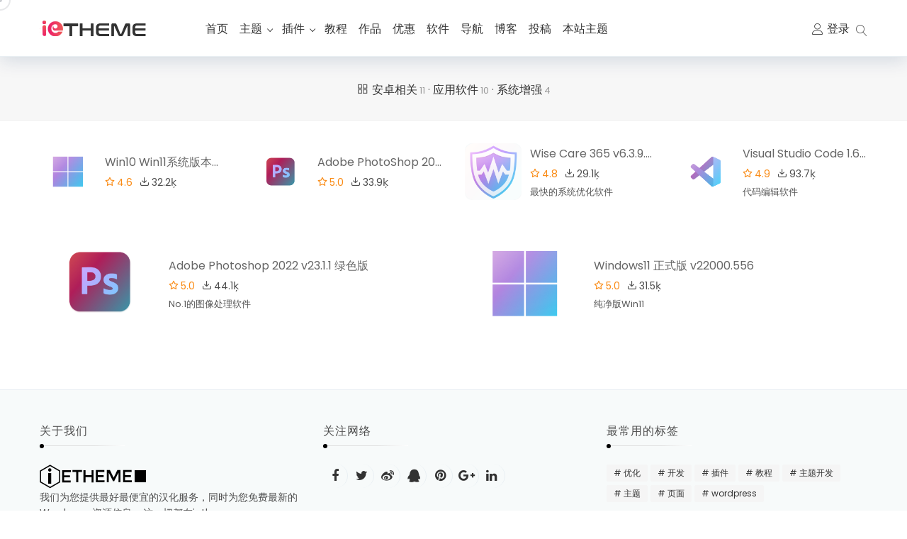

--- FILE ---
content_type: text/html; charset=UTF-8
request_url: https://ietheme.com/app/tags/windows
body_size: 10993
content:
<!DOCTYPE html><html lang="zh-Hans"><head> <meta charset='UTF-8'> <meta name='viewport' content='width=device-width, initial-scale=1'> <link rel='pingback' href='https://ietheme.com/xmlrpc.php'> <meta name='robots' content='max-image-preview:large'><title>Windows - Ie主题</title><meta name="robots" content="noindex"><meta name="keywords" content="wordpress主题,wordpress插件,wordpress教程,外贸网站,网站模板,汉化主题,中文主题"><meta itemprop="name" content="Windows - Ie主题"><meta itemprop="image" content="https://ietheme.com/wp-content/uploads/2022/05/cropped-logo.png"><link rel="canonical" href="https://ietheme.com/app/tags/windows"><meta property="og:type" content="website"><meta property="og:locale" content="zh_CN"><meta property="og:image" content="https://ietheme.com/wp-content/uploads/2022/05/cropped-logo.png"><meta property="og:title" content="Windows - Ie主题"><meta property="og:description" content=""><meta property="og:url" content="https://ietheme.com/app/tags/windows"><meta property="og:site_name" content="Ie主题"><style id='wp-img-auto-sizes-contain-inline-css' type='text/css'>img:is([sizes=auto i],[sizes^="auto," i]){contain-intrinsic-size:3000px 1500px}</style><link data-minify="1" rel='stylesheet' id='ie-add-fonts-css' href='https://ietheme.com/wp-content/cache/min/1/wp-content/plugins/iebase-local-fonts/ie-add-fonts.css?ver=1761136726' type='text/css' media='all'><link data-minify="1" rel='stylesheet' id='portfolio-style-css' href='https://ietheme.com/wp-content/cache/min/1/wp-content/plugins/iebase-portfolio/css/style.css?ver=1761136726' type='text/css' media='all'><link data-minify="1" rel='stylesheet' id='simarc-css' href='https://ietheme.com/wp-content/cache/min/1/wp-content/plugins/sim-app-download/css/archive.css?ver=1761136741' type='text/css' media='all'><link data-minify="1" rel='stylesheet' id='iebase-style-css' href='https://ietheme.com/wp-content/cache/min/1/wp-content/themes/iebase/style.css?ver=1761136726' type='text/css' media='all'><link data-minify="1" rel='stylesheet' id='font-style-css' href='https://ietheme.com/wp-content/cache/min/1/wp-content/themes/iebase/assets/css/fonts.css?ver=1761136726' type='text/css' media='all'><link data-minify="1" rel='stylesheet' id='ie-users-css' href='https://ietheme.com/wp-content/cache/min/1/wp-content/plugins/ie-users/public/assets/css/style.css?ver=1761136726' type='text/css' media='all'><link data-minify="1" rel='stylesheet' id='ie-social-style-css' href='https://ietheme.com/wp-content/cache/min/1/wp-content/plugins/ie-social/assets/css/main.css?ver=1761136726' type='text/css' media='all'><script type="text/javascript" src="https://ietheme.com/wp-includes/js/jquery/jquery.min.js?ver=3.7.1" id="jquery-core-js"></script><link rel="https://api.w.org/" href="https://ietheme.com/wp-json/"><script type='application/ld+json'>{"@context":"https:\/\/schema.org","@type":"SoftwareApplication","name":"Win10 Win11\u7cfb\u7edf\u7248\u672c\u4e00\u952e\u5207\u63626.0","image":"https:\/\/ietheme.com\/wp-content\/uploads\/app\/2022\/03\/win11.png","url":"https:\/\/ietheme.com\/app\/items\/1020.html","author":{"@type":"Person","name":"99839"},"datePublished":"2023-03-31 11:26:47","publisher":{"@type":"Organization","name":"Ie\u4e3b\u9898"},"applicationCategory":"UtilitiesApplication","operatingSystem":"Window 10","softwareVersion":"6.0","offers":{"@type":"Offer","price":"0"},"aggregateRating":{"@type":"AggregateRating","ratingValue":"4.6","ratingCount":"32218"}}</script><style type="text/css">.pagination-single-inner{display:none}</style><div class="mouse-cursor cursor-outer"></div><div class="mouse-cursor cursor-inner"></div><link rel="icon" href="https://ietheme.com/wp-content/uploads/2023/06/cropped-favicon-32x32.png" sizes="32x32"><link rel="icon" href="https://ietheme.com/wp-content/uploads/2023/06/cropped-favicon-192x192.png" sizes="192x192"><link rel="apple-touch-icon" href="https://ietheme.com/wp-content/uploads/2023/06/cropped-favicon-180x180.png"><meta name="msapplication-TileImage" content="https://ietheme.com/wp-content/uploads/2023/06/cropped-favicon-270x270.png"><meta name="generator" content="WP Rocket 3.17.3" data-wpr-features="wpr_minify_css wpr_preload_links"></head><body class="archive tax-app_tag term-windows term-131 wp-custom-logo wp-theme-iebase"> <a class='skip-link screen-reader-text' href='#content'>跳到内容</a> <div class='js-off-canvas-container ie-off-canvas-container'> <header class='ie-header js-header ie-header--no-cover'> <div class='e-grid'> <div class='e-grid__col e-grid__col--full'> <label class='js-off-canvas-toggle ie-off-canvas-toggle' aria-label='Toggle navigation'> <span class='ie-off-canvas-toggle__icon'></span> </label> <a href="https://ietheme.com/" class="ie-logo-link" rel="home"><img width="150" height="30" src="https://ietheme.com/wp-content/uploads/2023/06/cropped-logo.png" class="ie-logo" alt="Ie主题" decoding="async"></a> <div class='ie-off-canvas-content js-off-canvas-content'> <label class='js-off-canvas-toggle ie-off-canvas-toggle ie-off-canvas-toggle--close'> <span class='ie-off-canvas-toggle__icon'></span> </label> <h2 class='screen-reader-text'>主要导航</h2> <ul class='ie-nav ie-plain-list'> <li id="menu-item-73" class="menu-item menu-item-type-custom menu-item-object-custom menu-item-home menu-item-73"><a href="https://ietheme.com/">首页</a></li><li id="menu-item-74" class="menu-item menu-item-type-taxonomy menu-item-object-category menu-item-has-children menu-item-74"><a href="https://ietheme.com/themes">主题</a><ul class="sub-menu"><li id="menu-item-107" class="menu-item menu-item-type-taxonomy menu-item-object-category menu-item-107"><a href="https://ietheme.com/themes/theme-featured">主题推荐</a></li><li id="menu-item-93" class="menu-item menu-item-type-taxonomy menu-item-object-category menu-item-93"><a href="https://ietheme.com/themes/free-themes">免费主题</a></li><li id="menu-item-95" class="menu-item menu-item-type-taxonomy menu-item-object-category menu-item-95"><a href="https://ietheme.com/themes/premium-themes">高级主题</a></li></ul></li><li id="menu-item-75" class="menu-item menu-item-type-taxonomy menu-item-object-category menu-item-has-children menu-item-75"><a href="https://ietheme.com/plugins">插件</a><ul class="sub-menu"><li id="menu-item-108" class="menu-item menu-item-type-taxonomy menu-item-object-category menu-item-108"><a href="https://ietheme.com/plugins/plugin-featured">插件推荐</a></li><li id="menu-item-96" class="menu-item menu-item-type-taxonomy menu-item-object-category menu-item-96"><a href="https://ietheme.com/plugins/free-plugins">免费插件</a></li><li id="menu-item-97" class="menu-item menu-item-type-taxonomy menu-item-object-category menu-item-97"><a href="https://ietheme.com/plugins/featured-plugins">推荐插件</a></li></ul></li><li id="menu-item-76" class="menu-item menu-item-type-taxonomy menu-item-object-category menu-item-76"><a href="https://ietheme.com/tutorial">教程</a></li><li id="menu-item-77" class="menu-item menu-item-type-post_type menu-item-object-page menu-item-77"><a href="https://ietheme.com/portfolios">作品</a></li><li id="menu-item-98" class="menu-item menu-item-type-post_type menu-item-object-page menu-item-98"><a href="https://ietheme.com/coupon">优惠</a></li><li id="menu-item-822" class="menu-item menu-item-type-post_type menu-item-object-page menu-item-822"><a href="https://ietheme.com/apps">软件</a></li><li id="menu-item-697" class="menu-item menu-item-type-post_type menu-item-object-page menu-item-697"><a href="https://ietheme.com/list">导航</a></li><li id="menu-item-78" class="menu-item menu-item-type-post_type menu-item-object-page menu-item-home menu-item-78"><a href="https://ietheme.com/blog">博客</a></li><li id="menu-item-79" class="menu-item menu-item-type-post_type menu-item-object-page menu-item-79"><a href="https://ietheme.com/submit">投稿</a></li><li id="menu-item-1017" class="menu-item menu-item-type-custom menu-item-object-custom menu-item-1017"><a target="_blank" href="https://ietheme.com/iebase-theme/">本站主题</a></li> </ul> <ul class='ie-secondary-nav ie-plain-list'> <li class="menu-item"><a data-is-logged="false" class="ieu-login-btn" href="https://ietheme.com/user">登录</a></li> <li class='menu-item'> <div class='ie-search-toggle js-search-toggle'> <i class="iecon-magnifier ie-search-toggle__icon"></i> </li> </ul> </div> </div> </div></header><div class='header-headroom-space'></div> <div class='ie-search js-search'> <div class='e-grid'> <div class='e-grid__col e-grid__col--4-4-s e-grid__col--3-4-m e-grid__col--2-4-l e-grid__col--center'> <form class='modal-search' method='get' action='https://ietheme.com/'> <i class="iecon-magnifier ie-search__icon"></i> <input class='ie-search__input js-search-input' placeholder='键入并按Enter键' name='s'> </form> </div> </div> <div class='e-grid'> <div class="e-grid__col e-grid__col--4-4-s e-grid__col--3-4-m e-grid__col--2-4-l e-grid__col--center"> <div class="popular-search"> <h2 class="popular-title">热门搜索 </h2> <div class="search-terms-list"> <a href="https://ietheme.com/search/theme">theme</a><a href="https://ietheme.com/search/%E6%B1%89%E5%8C%96">汉化</a><a href="https://ietheme.com/search/%E6%8F%92%E4%BB%B6">插件</a><a href="https://ietheme.com/search/plugin">plugin</a> </div> </div> </div> </div> <div class='e-grid'> <div class='e-grid__col e-grid__col--4-4-s e-grid__col--3-4-m e-grid__col--2-4-l e-grid__col--center'> <div class="popular-tags"> <h2 class="popular-title">热门标签 </h2> <div class="tags-terms-list"> <a href='https://ietheme.com/tag/23' title='wordpress Tag' class='wordpress'>wordpress</a><a href='https://ietheme.com/tag/20' title='教程 Tag' class='%e6%95%99%e7%a8%8b'>教程</a><a href='https://ietheme.com/tag/18' title='插件 Tag' class='%e6%8f%92%e4%bb%b6'>插件</a><a href='https://ietheme.com/tag/33' title='优化 Tag' class='%e4%bc%98%e5%8c%96'>优化</a><a href='https://ietheme.com/tag/30' title='主题 Tag' class='%e4%b8%bb%e9%a2%98'>主题</a> </div> </div> </div> </div> <i class='iecon-cross ie-search__close js-search-close'></i></div> <div class='ie-archive-hero'> <div class='e-grid ie-post-hero__content'> <div class='e-grid__col e-grid__col--2-4-m e-grid__col--center'> <p class="iet-app__archive"><a href="https://ietheme.com/app/categories/android" class="iet-app_cat" alt="查看安卓相关下的所有文章">安卓相关<span>11</span></a> &middot; <a href="https://ietheme.com/app/categories/soft" class="iet-app_cat" alt="查看应用软件下的所有文章">应用软件<span>10</span></a> &middot; <a href="https://ietheme.com/app/categories/sysplus" class="iet-app_cat" alt="查看系统增强下的所有文章">系统增强<span>4</span></a></p> </div> </div> </div> <div class='ie-wrapper sim-grid' id='content'> <div id='posts' class='e-grid js-grid row'> <div class="e-grid__col e-grid__col--2-4-s e-grid__col--1-4-m e-grid__col--1-4-l ie-post-card-wrap js-post-card-wrap post-1020 app type-app status-publish format-standard has-post-thumbnail hentry app_category-soft app_tag-windows app_tag-147 app_tag-126"> <div class='ie-post-card sim-card sim-list'> <a href='https://ietheme.com/app/items/1020.html' class='js-fadein ie-post-card__image' style='background-image: url(https://ietheme.com/wp-content/uploads/app/2022/03/win11.png)'> <span title='精选文章'> <span class='ie-post-card--featured__icon' data-icon='ei-star' data-size='s'></span> </span> </a> <div class='ie-post-card__detail'> <a href='https://ietheme.com/app/items/1020.html' class='ie-post-card__info'> <h3 class='sim-app__title'>Win10 Win11系统版本一键切换6.0</h3> </a> <div class='sim-app_meta'> <span class="download-rating">4.6</span><span class="download-count">32.2ķ</span> </div> </div> </div></div> <div class="e-grid__col e-grid__col--2-4-s e-grid__col--1-4-m e-grid__col--1-4-l ie-post-card-wrap js-post-card-wrap post-972 app type-app status-publish format-standard has-post-thumbnail hentry app_category-soft app_tag-photoshop app_tag-windows app_tag-126"> <div class='ie-post-card sim-card sim-list'> <a href='https://ietheme.com/app/items/972.html' class='js-fadein ie-post-card__image' style='background-image: url(https://ietheme.com/wp-content/uploads/app/2022/11/ps2021.png)'> <span title='精选文章'> <span class='ie-post-card--featured__icon' data-icon='ei-star' data-size='s'></span> </span> </a> <div class='ie-post-card__detail'> <a href='https://ietheme.com/app/items/972.html' class='ie-post-card__info'> <h3 class='sim-app__title'>Adobe PhotoShop 2023 (24.0.0.59) 特别版</h3> </a> <div class='sim-app_meta'> <span class="download-rating">5.0</span><span class="download-count">33.9ķ</span> </div> </div> </div></div> <div class="e-grid__col e-grid__col--2-4-s e-grid__col--1-4-m e-grid__col--1-4-l ie-post-card-wrap js-post-card-wrap post-969 app type-app status-publish format-standard has-post-thumbnail hentry app_category-soft app_tag-windows app_tag-126"> <div class='ie-post-card sim-card sim-list'> <a href='https://ietheme.com/app/items/969.html' class='js-fadein ie-post-card__image' style='background-image: url(https://ietheme.com/wp-content/uploads/app/2022/11/wisecare365-icon.png)'> <span title='精选文章'> <span class='ie-post-card--featured__icon' data-icon='ei-star' data-size='s'></span> </span> </a> <div class='ie-post-card__detail'> <a href='https://ietheme.com/app/items/969.html' class='ie-post-card__info'> <h3 class='sim-app__title'>Wise Care 365 v6.3.9.617特别版</h3> </a> <div class='sim-app_meta'> <span class="download-rating">4.8</span><span class="download-count">29.1ķ</span> </div> <p class="sim-app__desc">最快的系统优化软件</p> </div> </div></div> <div class="e-grid__col e-grid__col--2-4-s e-grid__col--1-4-m e-grid__col--1-4-l ie-post-card-wrap js-post-card-wrap post-846 app type-app status-publish format-standard has-post-thumbnail hentry app_category-soft app_category-sysplus app_tag-windows app_tag-126"> <div class='ie-post-card sim-card sim-list'> <a href='https://ietheme.com/app/items/846.html' class='js-fadein ie-post-card__image' style='background-image: url(https://ietheme.com/wp-content/uploads/app/2022/03/vscode.png)'> <span title='精选文章'> <span class='ie-post-card--featured__icon' data-icon='ei-star' data-size='s'></span> </span> </a> <div class='ie-post-card__detail'> <a href='https://ietheme.com/app/items/846.html' class='ie-post-card__info'> <h3 class='sim-app__title'>Visual Studio Code 1.65.0 官方版</h3> </a> <div class='sim-app_meta'> <span class="download-rating">4.9</span><span class="download-count">93.7ķ</span> </div> <p class="sim-app__desc">代码编辑软件</p> </div> </div></div> <div class="e-grid__col e-grid__col--2-4-s e-grid__col--1-4-m e-grid__col--1-4-l ie-post-card-wrap js-post-card-wrap post-841 app type-app status-publish format-standard has-post-thumbnail hentry app_category-soft app_tag-windows app_tag-126"> <div class='ie-post-card sim-card sim-list'> <a href='https://ietheme.com/app/items/841.html' class='js-fadein ie-post-card__image' style='background-image: url(https://ietheme.com/wp-content/uploads/app/2022/03/Adobe-Photoshop-2022.png)'> <span title='精选文章'> <span class='ie-post-card--featured__icon' data-icon='ei-star' data-size='s'></span> </span> </a> <div class='ie-post-card__detail'> <a href='https://ietheme.com/app/items/841.html' class='ie-post-card__info'> <h3 class='sim-app__title'>Adobe Photoshop 2022 v23.1.1 绿色版</h3> </a> <div class='sim-app_meta'> <span class="download-rating">5.0</span><span class="download-count">44.1ķ</span> </div> <p class="sim-app__desc">No.1的图像处理软件</p> </div> </div></div> <div class="e-grid__col e-grid__col--2-4-s e-grid__col--1-4-m e-grid__col--1-4-l ie-post-card-wrap js-post-card-wrap post-826 app type-app status-publish format-standard has-post-thumbnail hentry app_category-sysplus app_tag-windows app_tag-130"> <div class='ie-post-card sim-card sim-list'> <a href='https://ietheme.com/app/items/826.html' class='js-fadein ie-post-card__image' style='background-image: url(https://ietheme.com/wp-content/uploads/app/2022/03/win11.png)'> <span title='精选文章'> <span class='ie-post-card--featured__icon' data-icon='ei-star' data-size='s'></span> </span> </a> <div class='ie-post-card__detail'> <a href='https://ietheme.com/app/items/826.html' class='ie-post-card__info'> <h3 class='sim-app__title'>Windows11 正式版 v22000.556</h3> </a> <div class='sim-app_meta'> <span class="download-rating">5.0</span><span class="download-count">31.5ķ</span> </div> <p class="sim-app__desc">纯净版Win11</p> </div> </div></div> </div> </div> <footer class='ie-footer'> <div class='e-grid'> <div class='e-grid__col e-grid__col--full'> <div class='ie-footer__top'> <div class='e-grid'> <div class='e-grid__col e-grid__col--4-4-s e-grid__col--1-3-m'> <aside id="iebase_about-2" class="widget widget_iebase_about"><h2 class="widget__title">关于我们</h2> <a href="https://ietheme.com/"> <img class="logo__img" src="https://ietheme.com/wp-content/uploads/2020/05/logo.png" alt="Logo"> </a> <p class="description">我们为您提供最好最便宜的汉化服务，同时为您免费最新的Wordpress资源信息 - 这一切都在ietheme。</p></aside> </div> <div class='e-grid__col e-grid__col--4-4-s e-grid__col--1-3-m'> <aside id="iebase_social-3" class="widget iebase_social"> <h2 class="widget__title">关注网络</h2><ul class="social__li"><li><a href="#" target="_blank"><i class="iecon-facebook"></i></a></li><li><a href="#" target="_blank"><i class="iecon-twitter"></i></a></li><li><a href="#" target="_blank"><i class="iecon-weibo"></i></a></li><li><a href="#" target="_blank"><i class="iecon-qq"></i></a></li><li><a href="#" target="_blank"><i class="iecon-pinterest"></i></a></li><li><a href="#" target="_blank"><i class="iecon-google-plus"></i></a></li><li><a href="#" target="_blank"><i class="iecon-linkedin"></i></a></li></ul></aside> </div> <div class='e-grid__col e-grid__col--4-4-s e-grid__col--1-3-m'> <aside id="iebase_toptags-2" class="widget widget_iebase_toptags"><h2 class="widget__title">最常用的标签</h2> <div class="tagcloud"> <a href="https://ietheme.com/tag/33" class="tag-cloud-link tag-link-33 tag-link-position-1" style="font-size: 14.034482758621pt;" aria-label="优化 (22 项)">优化</a><a href="https://ietheme.com/tag/42" class="tag-cloud-link tag-link-42 tag-link-position-2" style="font-size: 10.172413793103pt;" aria-label="开发 (15 项)">开发</a><a href="https://ietheme.com/tag/18" class="tag-cloud-link tag-link-18 tag-link-position-3" style="font-size: 15pt;" aria-label="插件 (24 项)">插件</a><a href="https://ietheme.com/tag/20" class="tag-cloud-link tag-link-20 tag-link-position-4" style="font-size: 17.655172413793pt;" aria-label="教程 (31 项)">教程</a><a href="https://ietheme.com/tag/58" class="tag-cloud-link tag-link-58 tag-link-position-5" style="font-size: 12.103448275862pt;" aria-label="主题开发 (18 项)">主题开发</a><a href="https://ietheme.com/tag/30" class="tag-cloud-link tag-link-30 tag-link-position-6" style="font-size: 13.068965517241pt;" aria-label="主题 (20 项)">主题</a><a href="https://ietheme.com/tag/28" class="tag-cloud-link tag-link-28 tag-link-position-7" style="font-size: 8pt;" aria-label="页面 (12 项)">页面</a><a href="https://ietheme.com/tag/23" class="tag-cloud-link tag-link-23 tag-link-position-8" style="font-size: 22pt;" aria-label="wordpress (48 项)">wordpress</a> <div class="clear"></div> </div> </aside> </div> </div> </div> </div> <div class='e-grid__col e-grid__col--full ie-text-center ie-font-small'> © 2021 Ie主题 <a href="https://beian.miit.gov.cn/">蜀ICP备17012866号-2</a> Made with ❤ by <a href="https://www.ietheme.com" target="_blank" rel="nofollow noopener">Ietheme&nbsp;</a> </div> </div> </footer></div> <div data-rocket-location-hash="69b387a591869bfdaf962574ea39fdc3" class="progress-wrap"> <svg class="progress-circle svg-content" width="100%" height="100%" viewBox="-1 -1 102 102"> <path d="M50,1 a49,49 0 0,1 0,98 a49,49 0 0,1 0,-98"> </svg> </div> <script type="speculationrules">
{"prefetch":[{"source":"document","where":{"and":[{"href_matches":"/*"},{"not":{"href_matches":["/wp-*.php","/wp-admin/*","/wp-content/uploads/*","/wp-content/*","/wp-content/plugins/*","/wp-content/themes/iebase/*","/*\\?(.+)"]}},{"not":{"selector_matches":"a[rel~=\"nofollow\"]"}},{"not":{"selector_matches":".no-prefetch, .no-prefetch a"}}]},"eagerness":"conservative"}]}
</script><div data-rocket-location-hash="a70084dc48b3e4df3f5988b33e8ee7b8" id="cookieBar"></div><nav class="ie-mobile__navigation"><ul class="navigation__list"><li class="navigation__item"><a class="navigation__link" href="#" onclick="window.location='https://ietheme.com'"><i class="navigation__icon iecon-home"></i><span class="navigation__text">首页</span></a></li><li class="navigation__item"><a class="navigation__link" href="#" onclick="window.location='https://ietheme.com/blog'"><i class="navigation__icon iecon-folder"></i><span class="navigation__text">最新</span> </a></li><li class="navigation__item"><a class="navigation__link js-off-canvas-toggle" href="#"><i class="navigation__icon iecon-grid"></i><span class="navigation__text">菜单</span> </a></li><li class="navigation__item"><a class="navigation__link ie-search-toggle js-search-toggle" href="#"><i class="navigation__icon iecon-magnifier"></i><span class="navigation__text">搜索</span></a></li><li class="navigation__item"> <a data-is-logged="false" class="navigation__link ieu-login-btn" href="#" onclick="window.location='https://ietheme.com/user'"><i class="navigation__icon iecon-user"></i><span class="navigation__text">登录</span></a></li></ul></nav><div data-rocket-location-hash="9879b6e532879a85c16f5523efb517b5" class="ieu-modal ieu-wrapper">  <div class="ieu-modal-container">  <form id="ieu-login" class="ieu-form ieu-login-form form ui" action="https://ietheme.com/" method="post"> <div class="ieu-form-header"> <h3>欢迎回来</h3> </div> <div class="ieu-form-body"> <p class="fieldset ieu_input ie_usersname_email"> <label class="ieuname" for="signin-usernamef696e28796f316">用户名或邮箱地址</label> <i class="icon ieucon-user"></i> <input name="ie_usersname" class="full-width has-padding has-border" id="signin-usernamef696e28796f316" type="text" placeholder="用户名或邮箱地址"> <span class="ieu-error-msg"></span> </p> <p class="fieldset ieu_input ieu_pwd"> <label class="image-replace ieu-password" for="signin-passwordf696e28796f316">密码</label> <span class="ieu-pwd-toggle"> <i class="icon ieucon-lock"></i> <input name="ieu_pwd" class="full-width has-padding has-border" id="signin-passwordf696e28796f316" type="password" placeholder="密码"> <span class="hide-password ieucon-eye"></span> </span> <span class="ieu-error-msg"></span> </p> <p class="forgetmenot fieldset"> <label> <input type="checkbox" value="forever" name="ieu_rememberme" checked> 记住密码</label> <a class="ieu-lost-pwd-link" href="https://ietheme.com/user?action=lost-pass">忘记密码 ？</a> </p> <p class="fieldset"> <input class="login-submit button btn" type="submit" value="登陆"> <input type="hidden" value="" name="ieu_redirect_to" > </p> <p class="social_login_form"><span>或</span></p><div class='os-login-box'><i onclick="login_button_click('sina','https://ietheme.com','login','')" title="Login with Weibo" class="os-icon iescon-sina"></i><i onclick="login_button_click('google','https://ietheme.com','login','')" title="Login with Google" class="os-icon iescon-google"></i><i onclick="login_button_click('live','https://ietheme.com','login','')" title="Login with Microsoft" class="os-icon iescon-live"></i></div> </div> <div class="ieu-form-footer"> <p> 还没有帐号？<a class="ieu-register-link" href="https://ietheme.com/user?action=register">注册</a> </p> </div></form><form id="ieu-signup" class="ieu-form ieu-register-form in-ieu-modal form ui" action="https://ietheme.com/" method="post"> <div class="ieu-form-header"> <h3>加入我们</h3> </div> <div class="ieu-form-body"> <p class="ieu-msg ieu-hide"> 注册完成！<a class="ieu-login-link" href="https://ietheme.com/user" title="登录">点击此处登录</a> </p> <div class="ieu-form-fields"> <p class="fieldset ieu_input ie_usersname"> <label class="image-replace ieuname" for="signup-usernamer-696e28796f3aa">用户名</label> <i class="icon ieucon-user"></i> <input name="ieu_signup_username" class="full-width has-padding has-border" id="signup-usernamer-696e28796f3aa" type="text" placeholder="用户名"> <span class="ieu-error-msg"></span> </p> <p class="fieldset ieu_input ieu_email"> <label class="image-replace ieu-email" for="signup-emailr-696e28796f3aa">邮箱</label> <i class="icon ieucon-at-sign"></i> <input name="ieu_signup_email" class="full-width has-padding has-border" id="signup-emailr-696e28796f3aa" type="text" placeholder="邮箱"> <span class="ieu-error-msg"></span> </p> <p class="fieldset ieu_input ieu_password"> <label class="image-replace ieu-password" for="signup-passwordr-696e28796f3aa">密码</label> <span class="ieu-pwd-toggle"> <i class="icon ieucon-lock"></i> <input name="ieu_signup_password" class="full-width has-padding has-border" id="signup-passwordr-696e28796f3aa" type="password" placeholder="密码"> <span class="hide-password ieucon-eye"></span> </span> <span class="ieu-error-msg"></span> </p> <p class="fieldset ieu_input ieu_captcha"> <input id="math-1r-696e28796f3cb" type="hidden" name="math-1" value="3"/> <input id="math-2r-696e28796f3cb" type="hidden" name="math-2" value="2"/> <label for="math-answerr-696e28796f3cb">请计算3 + 2</label> <i class="icon ieucon-edit"></i> <input id="math-answerr-696e28796f3cb" class="full-width has-padding has-border" type="text" name="math-answer" placeholder="3 + 2 =" value=""/> <span class="ieu-error-msg"></span> </p> <div class="fieldset accept_terms custom-terms"> <input name="ieu_accept_terms" value="i-agree" type="checkbox" class="ieu-accept-terms"> <div class="ieu-term-mgs"><a target="_blank" href="https://ietheme.com/privacy-policy">用户条款</a></div> </div> <p class="fieldset"> <input class="signup-submit button btn" type="submit" data-loading-text="加载中…" value="登录"> </p> </div> </div> <div class="ieu-form-footer"> <p>已经有帐号了？<a class="ieu-back-to-login" href="https://ietheme.com/user">登录</a></p> </div></form><form id="ieu-reset-password" class="ieu-form ieu-form-reset-password form ui" action="https://ietheme.com/" method="post" > <div class="ieu-form-header"> <h3>密码重置</h3> </div> <div class="ieu-form-body"> <p class="ieu-form-message ieu-hide">请输入您的邮箱地址。 您将收到一个链接来创建新密码。</p> <p class="ieu-msg">检查你的邮件中的确认链接。</p> <div class="ieu-form-fields"> <p class="fieldset ieu_input ieu_input_combo"> <label class="ieu-email" for="reset-emailf696e28796f45c">用户名或邮箱地址</label> <i class="icon ieucon-mail"></i> <input name="ie_users_login" class="full-width has-padding has-border" id="reset-emailf696e28796f45c" type="text" placeholder="用户名或邮箱地址"> <span class="ieu-error-msg"></span> </p> <p class="fieldset"> <input class="reset-submit button btn" data-loading-text="加载中…" type="submit" value="提交 "> </p> </div> </div> <div class="ieu-form-footer"> <p>记住密码吗？<a class="ieu-back-to-login" href="https://ietheme.com/user">登录</a></p> </div></form> <span class="close ieu-close-form"></span> </div> </div> <script type="text/javascript" id="rocket-browser-checker-js-after">

"use strict";var _createClass=function(){function defineProperties(target,props){for(var i=0;i<props.length;i++){var descriptor=props[i];descriptor.enumerable=descriptor.enumerable||!1,descriptor.configurable=!0,"value"in descriptor&&(descriptor.writable=!0),Object.defineProperty(target,descriptor.key,descriptor)}}return function(Constructor,protoProps,staticProps){return protoProps&&defineProperties(Constructor.prototype,protoProps),staticProps&&defineProperties(Constructor,staticProps),Constructor}}();function _classCallCheck(instance,Constructor){if(!(instance instanceof Constructor))throw new TypeError("Cannot call a class as a function")}var RocketBrowserCompatibilityChecker=function(){function RocketBrowserCompatibilityChecker(options){_classCallCheck(this,RocketBrowserCompatibilityChecker),this.passiveSupported=!1,this._checkPassiveOption(this),this.options=!!this.passiveSupported&&options}return _createClass(RocketBrowserCompatibilityChecker,[{key:"_checkPassiveOption",value:function(self){try{var options={get passive(){return!(self.passiveSupported=!0)}};window.addEventListener("test",null,options),window.removeEventListener("test",null,options)}catch(err){self.passiveSupported=!1}}},{key:"initRequestIdleCallback",value:function(){!1 in window&&(window.requestIdleCallback=function(cb){var start=Date.now();return setTimeout(function(){cb({didTimeout:!1,timeRemaining:function(){return Math.max(0,50-(Date.now()-start))}})},1)}),!1 in window&&(window.cancelIdleCallback=function(id){return clearTimeout(id)})}},{key:"isDataSaverModeOn",value:function(){return"connection"in navigator&&!0===navigator.connection.saveData}},{key:"supportsLinkPrefetch",value:function(){var elem=document.createElement("link");return elem.relList&&elem.relList.supports&&elem.relList.supports("prefetch")&&window.IntersectionObserver&&"isIntersecting"in IntersectionObserverEntry.prototype}},{key:"isSlowConnection",value:function(){return"connection"in navigator&&"effectiveType"in navigator.connection&&("2g"===navigator.connection.effectiveType||"slow-2g"===navigator.connection.effectiveType)}}]),RocketBrowserCompatibilityChecker}();
//# sourceURL=rocket-browser-checker-js-after

</script><script type="text/javascript" id="rocket-preload-links-js-extra">

var RocketPreloadLinksConfig = {"excludeUris":"/(?:.+/)?feed(?:/(?:.+/?)?)?$|/(?:.+/)?embed/|/(index.php/)?(.*)wp-json(/.*|$)|/refer/|/go/|/recommend/|/recommends/","usesTrailingSlash":"","imageExt":"jpg|jpeg|gif|png|tiff|bmp|webp|avif|pdf|doc|docx|xls|xlsx|php","fileExt":"jpg|jpeg|gif|png|tiff|bmp|webp|avif|pdf|doc|docx|xls|xlsx|php|html|htm","siteUrl":"https://ietheme.com","onHoverDelay":"100","rateThrottle":"3"};
//# sourceURL=rocket-preload-links-js-extra

</script><script type="text/javascript" id="rocket-preload-links-js-after">

(function() {
"use strict";var r="function"==typeof Symbol&&"symbol"==typeof Symbol.iterator?function(e){return typeof e}:function(e){return e&&"function"==typeof Symbol&&e.constructor===Symbol&&e!==Symbol.prototype?"symbol":typeof e},e=function(){function i(e,t){for(var n=0;n<t.length;n++){var i=t[n];i.enumerable=i.enumerable||!1,i.configurable=!0,"value"in i&&(i.writable=!0),Object.defineProperty(e,i.key,i)}}return function(e,t,n){return t&&i(e.prototype,t),n&&i(e,n),e}}();function i(e,t){if(!(e instanceof t))throw new TypeError("Cannot call a class as a function")}var t=function(){function n(e,t){i(this,n),this.browser=e,this.config=t,this.options=this.browser.options,this.prefetched=new Set,this.eventTime=null,this.threshold=1111,this.numOnHover=0}return e(n,[{key:"init",value:function(){!this.browser.supportsLinkPrefetch()||this.browser.isDataSaverModeOn()||this.browser.isSlowConnection()||(this.regex={excludeUris:RegExp(this.config.excludeUris,"i"),images:RegExp(".("+this.config.imageExt+")$","i"),fileExt:RegExp(".("+this.config.fileExt+")$","i")},this._initListeners(this))}},{key:"_initListeners",value:function(e){-1<this.config.onHoverDelay&&document.addEventListener("mouseover",e.listener.bind(e),e.listenerOptions),document.addEventListener("mousedown",e.listener.bind(e),e.listenerOptions),document.addEventListener("touchstart",e.listener.bind(e),e.listenerOptions)}},{key:"listener",value:function(e){var t=e.target.closest("a"),n=this._prepareUrl(t);if(null!==n)switch(e.type){case"mousedown":case"touchstart":this._addPrefetchLink(n);break;case"mouseover":this._earlyPrefetch(t,n,"mouseout")}}},{key:"_earlyPrefetch",value:function(t,e,n){var i=this,r=setTimeout(function(){if(r=null,0===i.numOnHover)setTimeout(function(){return i.numOnHover=0},1e3);else if(i.numOnHover>i.config.rateThrottle)return;i.numOnHover++,i._addPrefetchLink(e)},this.config.onHoverDelay);t.addEventListener(n,function e(){t.removeEventListener(n,e,{passive:!0}),null!==r&&(clearTimeout(r),r=null)},{passive:!0})}},{key:"_addPrefetchLink",value:function(i){return this.prefetched.add(i.href),new Promise(function(e,t){var n=document.createElement("link");n.rel="prefetch",n.href=i.href,n.onload=e,n.onerror=t,document.head.appendChild(n)}).catch(function(){})}},{key:"_prepareUrl",value:function(e){if(null===e||"object"!==(void 0===e?"undefined":r(e))||!1 in e||-1===["http:","https:"].indexOf(e.protocol))return null;var t=e.href.substring(0,this.config.siteUrl.length),n=this._getPathname(e.href,t),i={original:e.href,protocol:e.protocol,origin:t,pathname:n,href:t+n};return this._isLinkOk(i)?i:null}},{key:"_getPathname",value:function(e,t){var n=t?e.substring(this.config.siteUrl.length):e;return n.startsWith("/")||(n="/"+n),this._shouldAddTrailingSlash(n)?n+"/":n}},{key:"_shouldAddTrailingSlash",value:function(e){return this.config.usesTrailingSlash&&!e.endsWith("/")&&!this.regex.fileExt.test(e)}},{key:"_isLinkOk",value:function(e){return null!==e&&"object"===(void 0===e?"undefined":r(e))&&(!this.prefetched.has(e.href)&&e.origin===this.config.siteUrl&&-1===e.href.indexOf("?")&&-1===e.href.indexOf("#")&&!this.regex.excludeUris.test(e.href)&&!this.regex.images.test(e.href))}}],[{key:"run",value:function(){"undefined"!=typeof RocketPreloadLinksConfig&&new n(new RocketBrowserCompatibilityChecker({capture:!0,passive:!0}),RocketPreloadLinksConfig).init()}}]),n}();t.run();
}());
//# sourceURL=rocket-preload-links-js-after

</script><script type="text/javascript" src="https://ietheme.com/wp-content/themes/iebase/assets/js/vendors.min.js?ver=1.0.4" id="iebase-vendors-script-js"></script><script type="text/javascript" id="iebase-main-script-js-extra">

var ie_loadmore_params = {"ajaxurl":"https://ietheme.com/wp-admin/admin-ajax.php","iecore_loading":"\u8f7d\u5165\u4e2d","current_page":"1","max_page":"1","first_page":"https://ietheme.com/app/tags/windows"};
var misha_ajax_comment_params = {"ajaxurl":"https://ietheme.com/wp-admin/admin-ajax.php"};
var simpleLikes = {"ajaxurl":"https://ietheme.com/wp-admin/admin-ajax.php","like":"\u8d5e","unlike":"\u8e29"};
//# sourceURL=iebase-main-script-js-extra

</script><script type="text/javascript" src="https://ietheme.com/wp-content/themes/iebase/assets/js/app.js?ver=1.0.4" id="iebase-main-script-js"></script><script type="text/javascript" id="ie-users-js-extra">

var IE_Users = {"ajax_url":"https://ietheme.com/wp-admin/admin-ajax.php","current_action":"","is_current_user":"","current_url":"/app/tags/windows","invalid_file_type":"\u4e0a\u4f20\u7684\u6587\u4ef6\u662f\u4e0d\u5141\u8bb8\u7684\u6587\u4ef6\u7c7b\u578b\u3002","_wpnonce":"736b92ea09","cover_text":"\u5c01\u9762\u56fe\u50cf","avatar_text":"\u5934\u50cf","remove_text":"\u9ed8\u8ba4","upload_text":"\u4e0a\u4f20\u7167\u7247"};
//# sourceURL=ie-users-js-extra

</script><script type="text/javascript" src="https://ietheme.com/wp-content/plugins/ie-users/public/assets/js/user.js?ver=1.0" id="ie-users-js"></script><script type="text/javascript" src="https://ietheme.com/wp-content/plugins/ie-social/assets/js/main.js?v=1589595585&amp;ver=6.9" id="ie-social-script-js"></script><script type="text/javascript" src="https://ietheme.com/wp-content/plugins/wp-rocket/assets/js/heartbeat.js?ver=3.17.3" id="heartbeat-js"></script><script type="text/javascript" src="https://ietheme.com/wp-content/plugins/wp-kit/assets/js/cookiebar.min.js?ver=6.9" id="eucookielaw-js"></script><script type="text/javascript" id="eucookielaw-js-after">

new cookieBar({
message: "本网站使用 cookie 来确保您在我们的网站上获得最佳体验，<a href='https://ietheme.com/privacy-policy'>更多信息</a>",
button: "接受",
})
//# sourceURL=eucookielaw-js-after

</script><script>
var _hmt = _hmt || [];
(function() {
var hm = document.createElement("script");
hm.src = "https://hm.baidu.com/hm.js?0e08064820fa1b46fdaf39ea86bf12f6";
var s = document.getElementsByTagName("script")[0];
s.parentNode.insertBefore(hm, s);
})();
</script><script type="text/javascript">(function(a,e){function f(){var d=0;if(e.body&&e.body.offsetWidth){d=e.body.offsetHeight}if(e.compatMode=="CSS1Compat"&&e.documentElement&&e.documentElement.offsetWidth){d=e.documentElement.offsetHeight}if(a.innerWidth&&a.innerHeight){d=a.innerHeight}return d}function b(g){var d=ot=0;if(g.offsetParent){do{d+=g.offsetLeft;ot+=g.offsetTop}while(g=g.offsetParent)}return{left:d,top:ot}}function c(){var l=e.querySelectorAll("[data-src]");var j=a.pageYOffset||e.documentElement.scrollTop||e.body.scrollTop;var d=f();for(var k=0;k<l.length;k++){var h=l[k];var g=b(h).top;if(g<(d+j)){h.src=h.getAttribute("data-src");h.removeAttribute("data-src")}}}if(a.addEventListener){a.addEventListener("DOMContentLoaded",c,false);a.addEventListener("scroll",c,false)}else{a.attachEvent("onload",c);a.attachEvent("onscroll",c)}})(window,document);</script><script>var rocket_beacon_data = {"ajax_url":"https:\/\/ietheme.com\/wp-admin\/admin-ajax.php","nonce":"f5603fb44d","url":"https:\/\/ietheme.com\/app\/tags\/windows","is_mobile":false,"width_threshold":1600,"height_threshold":700,"delay":500,"debug":null,"status":{"atf":true,"lrc":true},"elements":"img, video, picture, p, main, div, li, svg, section, header, span","lrc_threshold":1800}</script><script data-name="wpr-wpr-beacon" src='https://ietheme.com/wp-content/plugins/wp-rocket/assets/js/wpr-beacon.min.js' async></script></body></html>
<!-- This website is like a Rocket, isn't it? Performance optimized by WP Rocket. Learn more: https://wp-rocket.me - Debug: cached@1768827001 -->

--- FILE ---
content_type: text/css
request_url: https://ietheme.com/wp-content/cache/min/1/wp-content/plugins/iebase-local-fonts/ie-add-fonts.css?ver=1761136726
body_size: -141
content:
@font-face{font-display:swap;font-family:'Poppins';font-style:normal;font-weight:400;src:url(../../../../../../plugins/iebase-local-fonts/fonts/poppins-regular.woff2) format('woff2')}:root{--ie-font-sans:'Poppins',system-ui,-apple-system,BlinkMacSystemFont,"Segoe UI",Roboto,Oxygen-Sans,Ubuntu,Cantarell,"Helvetica Neue",sans-serif !important}

--- FILE ---
content_type: text/css
request_url: https://ietheme.com/wp-content/cache/min/1/wp-content/plugins/iebase-portfolio/css/style.css?ver=1761136726
body_size: 672
content:
.badge{display:inline-block;font-size:13px;line-height:20px;text-transform:uppercase;padding:3px 10px;background:#ff0072;color:#fff;-moz-border-radius:3px;-webkit-border-radius:3px;border-radius:3px 0 3px 0;position:absolute;top:0;left:0;-moz-transition:all 0.3s;-webkit-transition:all 0.3s;transition:all 0.3s}.badge.free{background:#1dc765}.badge.hot{background:#cd0403}.e-grid-portfolio .ie-post-card__info{border-bottom:0;padding-bottom:12px}.e-grid-portfolio .ie-post-card__footer a{-webkit-box-flex:1;-ms-flex-positive:1;flex-grow:1;border:1px solid rgb(250,250,250);text-align:center;border-radius:20px}.e-grid-portfolio .ie-post-card__footer{padding-bottom:20px}.e-grid-portfolio .ie-post-card__footer a:not(:first-child){margin-left:20px}.e-grid-portfolio .ie-post-card:hover .ie-post-card__info{color:#78909C}.e-grid-portfolio .ie-post-card__footer a:hover{background:rgb(250,250,250);color:#78909C!important}.protfolio__cat li,.protfolio__details li{display:-webkit-box;display:-webkit-flex;display:-ms-flexbox;display:flex;padding:5px;border-radius:3px}.protfolio__cat li:nth-child(odd),.protfolio__details li:nth-child(odd){background:#eceeef}.protfolio__cat li a,.protfolio__details li span{-webkit-box-flex:1;-ms-flex-positive:1;flex-grow:1}.protfolio__cat li a span{float:right}.protfolio__details li span.meta__value{text-align:right}.ie_portfolio-hero{position:relative;background-size:cover;background-position:center;background-repeat:no-repeat;padding:64px 16px}@media (min-width:40em){.ie_portfolio-hero{padding:32px 16px}.ie_portfolio-hero:before{content:'';display:block;padding-bottom:23%}}@media (min-width:64em){.ie_portfolio-hero{padding:0}}.ie_portfolio-hero:after{position:absolute;top:0;left:0;height:100%;width:100%;content:'';background-color:#f6f8fa}.ie_portfolio-hero__content{position:relative;z-index:10;text-align:center;padding-right:16px;padding-left:16px;color:#323232}.ie_portfolio-hero__content{display:flex;flex-flow:row wrap;margin-bottom:16px;align-items:center}.pf-meta{text-align:left}.portfolio-meta{margin-top:20px}.portfolio-image img{max-height:300px;overflow:hidden}@media all and (min-width:64em){.portfolio-image{flex:1;padding-left:0;-webkit-flex-basis:50%;-ms-flex-preferred-size:50%;flex-basis:50%;max-width:50%}.portfolio-meta{margin-top:0;flex:1;padding-left:40px;text-align:left}}@media (min-width:40em){.ie_portfolio-hero__content{width:1140px;position:absolute;top:50%;left:50%;right:0;-webkit-transform:translate(-50%,-50%);transform:translate(-50%,-50%)}.e-portfolio{max-width:1140px!important}}.ie_portfolio-hero__content a.dd-btn:hover{color:#fff}.portfolio__title{font-size:24px;margin-bottom:6px}@media (max-width:39.99em){.portfolio__title{font-weight:400}}.portfolio__info .dd-btn{min-width:130px;text-align:center}ul.pf-meta{list-style-type:none;margin-left:0;margin-bottom:0}.ie_portfolio li:nth-child(4n){margin-right:0}.ie_portfolio img{display:block}.ie_portfolio a{text-decoration:none!important;color:#323232!important}.ie-portfolio h2{font-size:1.5rem}.ie_portfolio .ie-post-card__title{border-bottom:none!important;margin-top:0;font-size:1.125rem;line-height:25px;font-weight:400}.portfolio__info a.dd-btn:active{color:#fff}

--- FILE ---
content_type: text/css
request_url: https://ietheme.com/wp-content/cache/min/1/wp-content/plugins/sim-app-download/css/archive.css?ver=1761136741
body_size: 1193
content:
@font-face{font-family:'simdl';src:url(../../../../../../../plugins/sim-app-download/css/fonts/simdl.ttf?x4oj7v) format('truetype'),url(../../../../../../../plugins/sim-app-download/css/fonts/simdl.woff?x4oj7v) format('woff'),url('../../../../../../../plugins/sim-app-download/css/fonts/simdl.svg?x4oj7v#simdl') format('svg');font-weight:400;font-style:normal;font-display:swap}[class^="simicon-"],[class*=" simicon-"]{font-family:'simdl'!important;speak-as:never;font-style:normal;font-weight:400;font-variant:normal;text-transform:none;line-height:1;-webkit-font-smoothing:antialiased;-moz-osx-font-smoothing:grayscale}.sim-grid{-webkit-box-flex:1;-ms-flex:1 0 auto;flex:1 0 auto}.sim-grid .e-grid{display:-webkit-box;display:-ms-flexbox;display:flex;-ms-flex-wrap:wrap;flex-wrap:wrap;margin:0 auto;max-width:75rem}@media (min-width:40em){.sim_section .e-grid{margin-right:-1rem;margin-left:-1rem;-webkit-padding-start:0px!important}}.sim-grid .e-grid:after{content:'';display:table;clear:both}.sim-grid .e-grid .e-grid{margin-right:-1rem;margin-left:-1rem;padding:0}.sim-grid .e-grid--full{max-width:100vw}.sim-grid .e-grid__col{-webkit-box-flex:1;-ms-flex-positive:1;flex-grow:1;padding-right:1rem;padding-left:1rem}.sim-grid .e-grid__col--2-4-s{width:50%}@media (min-width:40em){.sim-grid .e-grid__col--1-8-m{width:16.667%}.sim-grid .e-grid__col--1-4-m{width:25%}}@media (min-width:60em){.sim-grid .e-grid__col--1-8-l{width:12.5%}.sim-grid .e-grid__col--1-4-l{width:25%}}.sim_section .e-grid{padding-right:1rem;padding-left:1rem}.sim-list{display:flex;flex-flow:row wrap!important;-webkit-box-align:center;-ms-flex-align:center;align-items:center;border-radius:10px}.sim-list .ie-post-card__image{width:30%}@media (max-width:40em){.pop .ie-post-card__image{width:100%}h3.sim-app-title{margin-left:1rem!important}}.sim-list .ie-post-card__detail{width:70%;padding-left:.75rem}.sim-list h3.sim-app__title,.sim-list p.sim-app__desc,.sim-list .sim-app_meta{text-align:left!important;padding-left:0!important}.sim-list .sim-app_meta{justify-content:left}.sim-list .sim-app_meta .download-rating{margin-right:.625rem}.sim-list h3.sim-app__title{margin-top:0}.sim-card{position:relative;display:-webkit-box;display:-ms-flexbox;display:flex;width:100%;-webkit-box-orient:vertical;-webkit-box-direction:normal;-ms-flex-direction:column;flex-direction:column;margin-bottom:1rem;-webkit-box-shadow:none!important;box-shadow:none!important}.sim-card a{color:#323232!important;text-decoration:none!important}.sim-card .ie-post-card__image{position:relative;background-repeat:no-repeat;background-position:center;background-size:cover;border-radius:10px}.sim-card .ie-post-card__image:after{display:block;content:'';width:100%;padding-bottom:100%;border-radius:13px}.sim-card:hover .ie-post-card__image:before{opacity:.1;border-radius:10px!important}.sim-card .ie-post-card__info{display:block;padding:0;background-color:#FFF;text-align:center;border:none!important}@media (min-width:40em){.sim-card .ie-post-card__info{-webkit-box-flex:0;-ms-flex-positive:0;flex-grow:0}}.sim-card p.sim-app__desc,.sim-card h3.sim-app__title{overflow:hidden;-o-text-overflow:ellipsis;text-overflow:ellipsis;word-break:break-all;display:-webkit-box!important;-webkit-line-clamp:1;-webkit-box-orient:vertical;color:#666;margin-bottom:0!important;text-align:center}.sim-card p.sim-app__desc{color:#585858;font-size:.8125rem;font-weight:300;line-height:1.5;margin-top:.3125rem;padding:0 .625rem}h3.sim-app__title{font-size:1rem;padding-bottom:0;margin-top:.625rem}.sim-app-title{display:flex;flex-direction:row;justify-content:space-between;align-items:center;font-size:1.25rem;text-transform:capitalize}.sim-app-title .app-more{position:relative;font-size:1rem;font-weight:400;padding-right:1rem}.sim-app-title .app-more::after{content:"\e911";font-family:'simdl'!important}h3.sim-app-title{font-weight:600;margin:1.25rem 0 1rem;padding:0 0 .625rem 0;border-bottom:1px solid #f3f3f3;margin-bottom:1.25rem;position:relative;clear:both}h3.sim-app-title::before{content:"";width:0;height:0;position:absolute;bottom:-3px;left:0;border-left:0;border-right:3px solid transparent;border-top:3px solid #2c2f34}h3.sim-app-title::after{content:"";background:#2c2f34;width:3.75rem;height:.0625rem;position:absolute;bottom:-1px;left:0}.sim-app_meta{display:flex;flex-direction:row;justify-content:space-between;align-items:center;font-size:.875rem;line-height:1.5;padding:0 .625rem;margin-top:.3125rem}.sim-app_meta.app__cat{justify-content:center}.sim-app_meta a.category::before{font-family:'simdl'!important;content:"\e915";margin-right:.1875rem}.sim-app_meta .download-rating{color:#fa8b15;position:relative}.sim-app_meta .download-count::before{font-family:'simdl'!important;content:"\e913";margin-right:.1875rem}.sim-app_meta .download-rating::before{font-family:'simdl'!important;content:"\e921";margin-right:.1875rem;color:#fa8b15}.iet-app__archive{padding-top:1.875rem;margin-bottom:1.875rem;position:relative;font-weight:500;font-size:1rem}.iet-app__archive::before{content:"\e916";font-family:'simdl'!important;margin-right:.3125rem}.iet-app__archive span{font-size:small;color:#999;margin-left:.1875rem}.iet-app__desc{margin-bottom:0;padding-bottom:1.875rem}

--- FILE ---
content_type: text/css
request_url: https://ietheme.com/wp-content/cache/min/1/wp-content/themes/iebase/style.css?ver=1761136726
body_size: 16935
content:
@charset "UTF-8";:root{--ie-font-sans:system-ui, -apple-system, BlinkMacSystemFont, Roboto, Oxygen-Sans, Ubuntu, Cantarell, "Helvetica Neue", sans-serif;--ie-font-mono:"Roboto Mono", Menlo, Consolas, monospace;--ie-color-primary:rgba(255, 94, 58, 1.0);--ie-color-primary-text:rgba(77, 77, 77, 1.0);--ie-color-primary-bg:rgba(255, 255, 255, 1.0);--ie-text-a:rgba(252, 63, 0, 1.0);--ie-text-a-hover:rgba(255, 42, 104, 1.0);--ie-border-color:rgba(233, 239, 243, 1.0);--ie-white-color:rgba(255, 255, 255, 1.0);--ie-border:1px solid var(--ie-border-color)}@-webkit-keyframes spinAround{from{-webkit-transform:rotate(0deg);transform:rotate(0deg)}to{-webkit-transform:rotate(359deg);transform:rotate(359deg)}}@keyframes spinAround{from{-webkit-transform:rotate(0deg);transform:rotate(0deg)}to{-webkit-transform:rotate(359deg);transform:rotate(359deg)}}@keyframes buttonripple{0%{transform:scale(0,0);opacity:.3}20%{transform:scale(25,25);opacity:.3}100%{opacity:0;transform:scale(40,40)}}@keyframes move-forever{0%{transform:translate3d(-90px,0,0)}100%{transform:translate3d(85px,0,0)}}html{box-sizing:border-box}*,*:before,*:after{box-sizing:inherit}
/*! normalize.css v5.0.0 | MIT License | github.com/necolas/normalize.css */
 html{-ms-text-size-adjust:100%;-webkit-text-size-adjust:100%}body{margin:0}article,aside,footer,header,nav,section{display:block}figcaption,figure,main{display:block}figure{margin:1rem 2.5rem}hr{box-sizing:content-box;height:0;overflow:visible}pre{font-family:var(--ie-font-mono);font-size:1rem}a{background-color:transparent;-webkit-text-decoration-skip:objects}a:active,a:hover{outline-width:0}abbr[title]{border-bottom:none;text-decoration:underline;text-decoration:underline dotted}b,strong{font-weight:inherit}b,strong{font-weight:bolder}code,kbd,samp{font-family:var(--ie-font-mono);font-size:1rem}dfn{font-style:italic}mark{background-color:var(--ie-color-primary);color:var(--ie-color-primary-text)}small{font-size:80%}sub,sup{font-size:75%;line-height:0;position:relative;vertical-align:baseline}sub{bottom:-.25rem}sup{top:-.5rem}audio,post{display:inline-block}audio:not([controls]){display:none;height:0}img{border-style:none}svg:not(:root){overflow:hidden}button,input,optgroup,select,textarea{font-family:sans-serif;font-size:100%;line-height:1.15;margin:0}button,input{overflow:visible}button,select{text-transform:none}button,html [type="button"],[type="reset"],[type="submit"]{-webkit-appearance:button}button::-moz-focus-inner,[type="button"]::-moz-focus-inner,[type="reset"]::-moz-focus-inner,[type="submit"]::-moz-focus-inner{border-style:none;padding:0}button:-moz-focusring,[type="button"]:-moz-focusring,[type="reset"]:-moz-focusring,[type="submit"]:-moz-focusring{outline:1px dotted ButtonText}fieldset{border:var(--ie-border);margin:0 2px;padding:.35rem .625rem .75rem}legend{box-sizing:border-box;color:inherit;display:table;max-width:100%;padding:0;white-space:normal}progress{display:inline-block;vertical-align:baseline}textarea{overflow:auto}[type="checkbox"],[type="radio"]{box-sizing:border-box;padding:0}[type="number"]::-webkit-inner-spin-button,[type="number"]::-webkit-outer-spin-button{height:auto}[type="search"]{-webkit-appearance:textfield;outline-offset:-2px}[type="search"]::-webkit-search-cancel-button,[type="search"]::-webkit-search-decoration{-webkit-appearance:none}::-webkit-file-upload-button{-webkit-appearance:button;font:inherit}details,menu{display:block}summary{display:list-item}canvas{display:inline-block}template{display:none}[hidden]{display:none}body,h1,h2,h3,h4,h5,h6,blockquote,p,pre,dl,dd,ol,ul,figure,hr,fieldset,legend{margin:0;padding:0}li>ol,li>ul{margin-bottom:0}table{border-collapse:collapse;border-spacing:0}address,h1,h2,h3,h4,h5,h6,blockquote,p,pre,dl,ol,ul,figure,hr,table,fieldset{margin-bottom:1rem}dd,ol,ul{margin-left:1rem}.error{border:1px solid #d76666!important}body{color:var(--ie-color-primary-text);font-size:1rem;font-family:var(--ie-font-sans);line-height:1.5;background-color:var(--ie-white-color);-webkit-font-smoothing:antialiased;-moz-osx-font-smoothing:grayscale}*::-moz-selection{color:var(--ie-white-color);background:var(--ie-text-a)}*::selection{color:var(--ie-white-color);background:var(--ie-text-a)}a{color:#323232;text-decoration:none;transition:500ms}a:hover,a:active,a:focus{color:var(--ie-text-a-hover);text-decoration:none}img{display:block;height:auto;max-width:100%;font-style:italic}hr{width:100%;height:1px;border:0;margin:2rem 0;background-color:#E9EFF3;position:relative}h1,h2,h3,h4,h5,h6{font-weight:inherit;line-height:initial}h1,.h1{font-size:calc(1.375rem + 1.5vw)}@media (min-width:75rem){h1,.h1{font-size:2rem}}h2,.h2{font-size:calc(1.325rem + 0.9vw)}@media (min-width:75rem){h2,.h2{font-size:1.5rem}}h3,.h3{font-size:calc(1.17rem + 0.6vw)}@media (min-width:75rem){h3,.h3{font-size:1.17rem}}h4,.h4{font-size:calc(1rem + 0.3vw)}@media (min-width:75rem){h4,.h4{font-size:1rem}}h5,.h5{font-size:1rem}h6,.h6{font-size:1rem}b,strong{font-weight:600}blockquote{position:relative;margin-right:0;margin-left:0;padding:1rem 0;text-align:center;color:#1c1d21}blockquote p{font-family:Georgia,'Times New Roman',Times,serif;font-size:1.125em;font-weight:600;font-style:italic;line-height:1.5;padding-left:3.125rem;padding-right:3.125rem}blockquote cite,blockquote footer{display:block;letter-spacing:.05rem;color:#747577;font-family:'Helvetica Neue',Helvetica,Arial,sans-serif;font-size:.8125rem}blockquote:first-child{margin-top:0}blockquote:last-child,blockquote>:last-child{margin-bottom:0}blockquote::before,blockquote::after{position:absolute;opacity:.08;font-size:3.125rem;line-height:1}blockquote::before{top:0;left:0;content:"\eae5";font-family:'ietcons'}blockquote::after{right:0;bottom:0;content:"\eae6";font-family:'ietcons'}pre,code{font-family:Courier,monospace;background-color:#F7FAFA}pre{overflow:auto;line-height:1.5;white-space:pre-wrap;word-wrap:break-word;border-color:#ddd;border-style:solid;border-width:1px 1px 1px 11px;margin:1.7rem 0 1.7rem .3rem;padding:.1875rem .125rem;font-size:.75rem;font-family:Monaco,Menlo,Consolas,"Courier New",monospace;border-radius:3px;clear:both}p code{padding:.1875rem .375rem}input[type='text'],input[type='password'],input[type='date'],input[type='datetime'],input[type='datetime-local'],input[type='month'],input[type='week'],input[type='email'],input[type='number'],input[type='search'],input[type='tel'],input[type='time'],input[type='url'],input[type='color'],textarea,select{width:100%;display:block;padding:1rem;border:var(--ie-border);-webkit-appearance:none;-moz-appearance:none;appearance:none;border-radius:3px;outline:none;background-color:var(--ie-white-color);font-size:1rem;transition:500ms}input[type='text']:hover,input[type='text']:active,input[type='text']:focus,input[type='password']:hover,input[type='password']:active,input[type='password']:focus,input[type='date']:hover,input[type='date']:active,input[type='date']:focus,input[type='datetime']:hover,input[type='datetime']:active,input[type='datetime']:focus,input[type='datetime-local']:hover,input[type='datetime-local']:active,input[type='datetime-local']:focus,input[type='month']:hover,input[type='month']:active,input[type='month']:focus,input[type='week']:hover,input[type='week']:active,input[type='week']:focus,input[type='email']:hover,input[type='email']:active,input[type='email']:focus,input[type='number']:hover,input[type='number']:active,input[type='number']:focus,input[type='search']:hover,input[type='search']:active,input[type='search']:focus,input[type='tel']:hover,input[type='tel']:active,input[type='tel']:focus,input[type='time']:hover,input[type='time']:active,input[type='time']:focus,input[type='url']:hover,input[type='url']:active,input[type='url']:focus,input[type='color']:hover,input[type='color']:active,input[type='color']:focus,textarea:hover,textarea:active,textarea:focus,select:hover,select:active,select:focus{box-shadow:0 0 5px rgba(52,54,66,.1);outline:none}select{background-image:url(../../../../../../themes/iebase/images/icon-form-dropdown.svg);background-position:right 1rem center;background-repeat:no-repeat;padding-right:1rem;border-radius:0;-webkit-appearance:none;-moz-appearance:none;appearance:none}.ie-btn,input[type='submit']{display:inline-block;padding:.5rem 2rem;border-radius:2px;cursor:pointer;transition:500ms;text-align:center;vertical-align:middle;white-space:nowrap;outline:none;line-height:inherit;border:0;color:var(--ie-white-color);background-color:var(--ie-text-a);font-size:1rem}.ie-btn:hover,.ie-btn:active,.ie-btn:focus,input[type='submit']:hover,input[type='submit']:active,input[type='submit']:focus{color:var(--ie-white-color);text-decoration:none;background-color:var(--ie-text-a-hover)}.ie-btn.outline,input[type='submit'].outline{border:var(--ie-border);color:#323232;background-color:var(--ie-white-color)}.ie-btn.outline:hover,.ie-btn.outline:active,.ie-btn.outline:focus,input[type='submit'].outline:hover,input[type='submit'].outline:active,input[type='submit'].outline:focus{background-color:#F7FAFA}.ie-btn.tiny,input[type='submit'].tiny{padding:.25rem 1rem;font-size:.75rem;line-height:1.1875rem}.ie-btn--disabled{opacity:.5;cursor:not-allowed}.ie-btn--full{width:100%}.ie-btn--small{padding:.25rem 1rem}.ie-btn--loading{position:relative;padding-right:3rem}.ie-btn--loading:after{position:absolute;top:16px;right:16px;content:'';display:block;height:16px;width:16px;border:2px solid var(--ie-white-color);border-radius:100%;border-right-color:transparent;border-top-color:transparent;-webkit-animation:spinAround 500ms infinite linear;animation:spinAround 500ms infinite linear}table{width:100%;font-size:16px}table,th,td{border:var(--ie-border)}th,td{padding:8px}.e-grid{display:-webkit-box;display:-ms-flexbox;display:flex;-ms-flex-wrap:wrap;flex-wrap:wrap;margin:0 auto;max-width:75rem}.e-grid:after{content:'';display:table;clear:both}.e-grid .e-grid{margin-right:-1rem;margin-left:-1rem;padding:0}.e-grid--full{max-width:100vw}.e-grid__col{-webkit-box-flex:1;-ms-flex-positive:1;flex-grow:1;padding-right:1rem;padding-left:1rem}.e-grid__col--1-6-s{width:16.66667%}.e-grid__col--1-4-s{width:25%}.e-grid__col--1-3-s{width:33.33333%}.e-grid__col--2-4-s{width:50%}.e-grid__col--3-4-s{width:75%}.e-grid__col--4-4-s{width:100%}@media (min-width:40rem){.e-grid__col--1-6-m{width:16.66667%}.e-grid__col--1-4-m{width:25%}.e-grid__col--1-3-m{width:33.33333%}.e-grid__col--2-4-m{width:50%}.e-grid__col--3-4-m{width:75%}}@media (min-width:64rem){.e-grid__col--1-6-l{width:16.666667%}.e-grid__col--1-4-l{width:25%}.e-grid__col--1-3-l{width:33.33333%}.e-grid__col--2-3-l{width:66.66667%}.e-grid__col--2-4-l{width:50%}.e-grid__col--3-4-l{width:75%}}.e-grid__col--full{width:100%}.e-grid__col--center{margin:0 auto}.e-grid__col--end{margin-left:auto}.ie-wrapper{padding:2rem 0}.ie-off-canvas-container{display:-webkit-box;display:-ms-flexbox;display:flex;min-height:100vh;-webkit-box-orient:vertical;-webkit-box-direction:normal;-ms-flex-direction:column;flex-direction:column}.ie-off-canvas-container .ie-wrapper{-webkit-box-flex:1;-ms-flex:1 0 auto;flex:1 0 auto}.ie-plain-list,.ie-nav ul,.comment-list,.children,.widget ul{margin:0;padding:0;list-style:none}.ie-header{min-height:5rem;padding:1.5rem 0;background-color:var(--ie-white-color);border-bottom:var(--ie-border);box-shadow:0 5px 25px rgba(4,49,99,.15);transition:.3s ease-out}.js-header{-webkit-transform:translateY(0);transform:translateY(0)}.js-header.ie-header--pinned{-webkit-transform:translateY(-20%);transform:translateY(-20%);padding:1.75rem 0 1rem 0}@media (min-width:64rem){.header-headroom-space{margin-top:4rem}.admin-bar .ie-header{top:2rem}.ie-header{position:fixed;top:0;right:0;left:0;z-index:100;will-change:transform;perspective:1000;-webkit-perspective:1000;transition:-webkit-transform 500ms ease-in-out;transition:transform 500ms ease-in-out;transition:transform 500ms ease-in-out,-webkit-transform 500ms ease-in-out}}.ie-logo-link{display:block;color:#323232;font-size:1.125rem}.ie-logo-link:hover,.ie-logo-link:active,.ie-logo-link:focus{color:var(--ie-text-a-hover);text-decoration:none}@media (max-width:63.99rem){.ie-logo-link{float:left}}@media (min-width:64rem){.ie-logo-link{width:20%;text-align:center;display:flex;align-items:center;flex-grow:1;justify-content:flex-start;max-width:11.75rem}}.ie-logo{width:auto;max-height:2rem}@media (min-width:64rem){.ie-logo{margin:0 auto;margin-left:0}}@media (min-width:64rem){.ie-nav{float:left;width:60%}}.ie-nav .menu-item{position:relative;margin-left:0;font-size:1rem}@media (max-width:63.99em){.ie-nav .menu-item{display:block}}@media (min-width:64rem){.ie-nav .menu-item{display:inline-block}.ie-nav .menu-item:not(:last-child){margin-right:1rem}}.ie-nav .menu-item.current_page_item a{color:var(--ie-text-a-hover)}.home .ie-nav .menu-item.current_page_item a:not(:hover){color:#323232}@media (min-width:64rem){.ie-nav ul li{display:inline-block}}@media (max-width:63.99rem){.ie-nav .sub-menu{padding-right:0;padding-left:1rem}}@media (min-width:64rem){.ie-nav .menu-item-has-children>a{padding-right:12px}.ie-nav .menu-item-has-children>a:after{content:'';position:absolute;top:45%;left:auto;right:0;width:6px;height:6px;border:solid #323232;border-width:0 1px 1px 0;-webkit-transform:rotate(45deg) translate(0,-50%);transform:rotate(45deg) translate(0,-50%)}.ie-nav .menu-item-has-children:hover>.sub-menu{display:block;opacity:1;visibility:visible}.ie-nav .sub-menu{opacity:0;visibility:hidden;position:absolute;top:3.0625rem;left:0;right:auto;z-index:1000;width:14.25rem;text-align:left;background-color:#fff;transition:opacity 500ms;box-shadow:0 8px 8px rgba(10,10,10,.1);border-top:2px solid var(--ie-text-a-hover)}.ie-header--pinned .ie-nav .sub-menu{top:2.85rem}.ie-nav .sub-menu .menu-item{display:block;margin-right:0}.ie-nav .sub-menu .menu-item:not(:last-child){border-bottom:var(--ie-border)}.ie-nav .sub-menu .menu-item.menu-item-has-children>a:after{right:auto;left:auto;top:50%;right:1rem;-webkit-transform:rotate(-45deg) translate(0,-50%);transform:rotate(-45deg) translate(0,-50%)}.ie-nav .sub-menu .menu-item a{display:block;padding:1rem;line-height:1rem}.ie-nav .sub-menu .sub-menu{top:0;left:100%;border-left:var(--ie-border)}}.ie-nav .sub-menu a:hover{background-color:#f5f5f5}.ie-nav a{padding:1.5rem 0}@media (max-width:63.99em){.ie-nav a{display:block;padding:.5rem 0;border-bottom:var(--ie-border)}}.ie-nav a:hover,.ie-nav a:active,.ie-nav a:focus{color:var(--ie-text-a-hover);text-decoration:none}@media (max-width:63.99em){.ie-nav{margin-bottom:8px}}.ie-plain-list .ieu-login-btn::before{font-family:'ietcons'!important;content:"\ea1e"!important;font-size:16px!important;margin-right:5px}.ie-plain-list .ieu-logout-btn::before{font-family:'ietcons'!important;content:"\e066"!important;font-size:16px!important;margin-right:5px}a.ieu-logout-btn,a.ieu-login-btn{margin-right:5px}@media (min-width:64em){.ie-secondary-nav{float:right;width:20%;text-align:right}}.ie-secondary-nav li{display:inline-block}.ie-hero{position:relative;background-size:cover;background-position:center;background-repeat:no-repeat;padding:4rem 0rem}@media (min-width:40rem){.ie-hero{padding:2rem 1rem}.ie-hero:before{content:'';display:block;padding-bottom:25%}}@media (min-width:64rem){.ie-hero{padding:0}}.ie-hero:after{position:absolute;top:0;left:0;height:100%;width:100%;content:'';background-color:rgba(0,0,0,0)}.ie-hero__content{position:relative;z-index:10;text-align:center}@media (min-width:40rem){.ie-hero__content{max-width:700px;position:absolute;top:50%;left:50%;right:0;-webkit-transform:translate(-50%,-50%);transform:translate(-50%,-50%)}}.ie-hero__title{color:var(--ie-white-color);text-shadow:0 1px 1px rgba(0,0,0,.25);line-height:1.3;font-weight:500;color:#fff;margin:0 0 .75rem}.ie-hero__description{color:var(--ie-white-color);text-shadow:0 1px 1px rgba(0,0,0,.25);font-size:1.125rem;font-weight:400;margin:0 auto 1.875rem;line-height:1.75}.ie-hero__description h1{font-size:1.25rem}@media (min-width:40rem){.ie-hero__description h1{font-size:1.75rem}}@media (min-width:64rem){.ie-hero__description h1{font-size:2.25rem}}.ie-hero__description h2{font-size:1.25rem}@media (min-width:40rem){.ie-hero__description h2{font-size:1.75rem}}.ie-hero__description a{color:var(--ie-white-color);border-bottom:solid 1px rgba(255,255,255,.6)}.ie-hero__description a:hover,.ie-hero__description a:active,.ie-hero__description a:focus{text-decoration:none;border-bottom-color:var(--ie-white-color)}.ie-hero__description>:last-child{margin-bottom:0}.ie-hero__animation{position:absolute;bottom:0;width:100%}.ie-hero__animation .waves{position:relative;width:100%;height:15vh;margin-bottom:-1rem;min-height:100px;max-height:150px}.parallax>use{animation:move-forever 25s cubic-bezier(.55,.5,.45,.5) infinite}.parallax>use:nth-child(1){animation-delay:-2s;animation-duration:7s}.parallax>use:nth-child(2){animation-delay:-3s;animation-duration:10s}.parallax>use:nth-child(3){animation-delay:-4s;animation-duration:13s}.parallax>use:nth-child(4){animation-delay:-5s;animation-duration:20s}@media (max-width:768px){.ie-hero__animation .waves{height:40px;min-height:40px}}.ie-post-hero{position:relative;background-size:cover;background-position:center;background-repeat:no-repeat;padding:2rem 1rem;border-top:1px solid #eee;border-bottom:1px solid #eee}@media (min-width:40rem){.ie-post-hero{padding:2rem 1rem}}@media (min-width:64rem){.ie-post-hero{padding:2rem 1rem}.ie-post-hero__content{padding-top:1.125rem}}.ie-post-hero:after{position:absolute;top:0;left:0;height:100%;width:100%;content:'';background-color:#f7f7f7}.ie-post-hero__content{position:relative;z-index:10;text-align:center;padding-right:1rem;padding-left:1rem;color:#666}.ie-page-hero{position:relative;background-size:cover;background-position:center;background-repeat:no-repeat;padding:4rem 1rem}@media (min-width:40rem){.ie-page-hero__content{padding-top:1.125rem}}.ie-page-hero:after{position:absolute;top:0;left:0;height:100%;width:100%;content:'';background-color:#f7f7f7}.ie-page-hero__content{position:relative;z-index:10;text-align:center;padding-right:1rem;padding-left:1rem;text-shadow:0 1px 1px rgba(0,0,0,.25)}@media (min-width:40em){.ie-page-hero__content{max-width:700px;position:absolute;top:50%;left:50%;right:0;-webkit-transform:translate(-50%,-50%);transform:translate(-50%,-50%)}}.ie-page-hero__title{font-size:1.5rem;margin-bottom:1rem}@media (max-width:39.99rem){.ie-page-hero__title{font-weight:400}}@media (min-width:40rem){.ie-page-hero__title{line-height:normal}}.ie-search{position:fixed;top:0;right:0;bottom:0;left:0;z-index:100;padding-top:5rem;background:var(--ie-white-color);opacity:0;transition:all 500ms ease-in-out;-webkit-transform:translate(0,-100%) scale(0,0);transform:translate(0,-100%) scale(0,0)}@media (min-width:40rem){.ie-search{padding-top:4rem}}.ie-search.is-active{opacity:1;-webkit-transform:translate(0,0) scale(1,1);transform:translate(0,0) scale(1,1)}.ie-search__input{padding:0;width:100%;outline:none;margin-bottom:1rem;font-weight:300;font-size:1.75rem;line-height:2.75rem;border:var(--ie-border);padding:.9375rem 3.125rem .9375rem 3.75rem;border-radius:15px}@media (min-width:40rem){.ie-search__input{font-size:2.375rem;line-height:3.125rem}}.ie-search__close{position:absolute;top:16px;right:16px;cursor:pointer;fill:#323232;transition:500ms}@media (min-width:40em){.ie-search__close{top:32px;right:32px}}.ie-search__close:hover{fill:var(--ie-text-a-hover);-webkit-transform:rotate(90deg);transform:rotate(90deg)}.modal-search{position:relative}.modal-search i.ie-search__icon{position:absolute;left:15px;bottom:35px;font-size:2.375rem;color:#E9EFF3}.popular-search,.popular-tags{display:flex;flex-wrap:wrap;border-top:var(--ie-border);padding-top:2rem;margin-top:2rem}.popular-title{width:20%;margin-bottom:0!important;word-break:break-word}.search-terms-list,.tags-terms-list{text-align:left;flex:1;padding-left:2.1875rem}.search-terms-list a,.tags-terms-list a{padding:0 1.25rem;border:var(--ie-border);border-radius:15px;align-items:center;justify-content:center;display:flex;text-decoration:none;display:inline-block}.search-terms-list a:hover,.tags-terms-list a:hover{background-color:#f8f8f8;color:var(--color-excerpt-1)}.search-terms-list a:not(:last-child),.tags-terms-list a:not(:last-child){margin-right:.3125rem}.ie-search-toggle{cursor:pointer}.ie-search-toggle__icon{vertical-align:middle;transition:500ms}.ie-search-toggle__icon:hover,.ie-search-toggle__icon:active,.ie-search-toggle__icon:focus{fill:var(--ie-text-a-hover)}.ie-off-canvas-toggle{float:right;position:relative;top:6px;z-index:10;height:19px;width:25px;cursor:pointer}@media (min-width:64em){.ie-off-canvas-toggle{display:none}}.ie-off-canvas-toggle__icon{position:absolute;left:0;height:1px;width:25px;background:#000;cursor:pointer}.ie-off-canvas-toggle__icon:before,.ie-off-canvas-toggle__icon:after{content:'';display:block;height:100%;background-color:inherit;transition:500ms}.ie-off-canvas-toggle__icon:before{-webkit-transform:translateY(16px);transform:translateY(16px)}.ie-off-canvas-toggle__icon:after{-webkit-transform:translateY(7px);transform:translateY(7px)}.ie-off-canvas-toggle--close .ie-off-canvas-toggle__icon{height:2px;background-color:var(--ie-white-color)}.ie-off-canvas-toggle--close .ie-off-canvas-toggle__icon:before,.ie-off-canvas-toggle--close .ie-off-canvas-toggle__icon:after{visibility:visible;background:#000}.ie-off-canvas-toggle--close .ie-off-canvas-toggle__icon:before{-webkit-transform:rotate(-45deg);transform:rotate(-45deg)}.ie-off-canvas-toggle--close .ie-off-canvas-toggle__icon:after{-webkit-transform:rotate(45deg);transform:rotate(45deg)}@media (max-width:63.99em){.ie-off-canvas-toggle--close{top:0;float:none;display:block;margin-left:auto}}html,body{overflow-x:hidden}@media (min-width:64rem){.ie-off-canvas-content{margin-top:-2rem;padding-top:6px;display:flex;align-items:center;flex-grow:1;justify-content:flex-end;-webkit-box-align:end;-ms-flex-align:end;align-items:flex-end}}@media (max-width:63.99em){.ie-off-canvas-content{position:fixed;top:0;right:0;z-index:1;width:300px;height:100vh;overflow-y:auto;padding:2rem;background-color:var(--ie-white-color);-webkit-transform:translate3d(300px,0,0);transform:translate3d(300px,0,0)}}@media screen and (max-width:63.99em) and (-ms-high-contrast:active),(max-width:63.99em) and (-ms-high-contrast:none){.ie-off-canvas-content.is-active{right:300px}}@media (max-width:63.99em){.ie-off-canvas-container{perspective:1000;-webkit-perspective:1000;transition:-webkit-transform 500ms cubic-bezier(.565,1.65,.765,.88);transition:transform 500ms cubic-bezier(.565,1.65,.765,.88);transition:transform 500ms cubic-bezier(.565,1.65,.765,.88),-webkit-transform 500ms cubic-bezier(.565,1.65,.765,.88)}.ie-off-canvas-container.is-active{-webkit-transform:translate3d(-300px,0,0);transform:translate3d(-300px,0,0)}.ie-off-canvas-container.is-active:after{position:fixed;top:0;right:0;bottom:0;left:0;content:'';background-color:rgba(0,0,0,.2)}}.ie-post-card{position:relative;display:-webkit-box;display:-ms-flexbox;display:flex;width:100%;-webkit-box-orient:vertical;-webkit-box-direction:normal;-ms-flex-direction:column;flex-direction:column;margin-bottom:2rem;-webkit-box-shadow:0 10px 20px 0 rgb(0 0 0 / 5%);box-shadow:0 10px 20px 0 rgb(0 0 0 / 5%)}.ie-post-card-wrap{display:-webkit-box;display:-ms-flexbox;display:flex}.ie-post-card--no-image{border-top:var(--ie-border)}.ie-no-thumb{border:var(--ie-border);border-top:0px!important}.ie-post-card__image{position:relative;background-repeat:no-repeat;background-position:center;background-size:cover;background-color:#F7FAFA;border-radius:3px 3px 0 0}.ie-post-card__image{transition:opacity 500ms ease-in-out}.js-fadein{opacity:0}.is-inview{opacity:1}.ie-post-card__image:before{transition:500ms;position:absolute;top:0;height:100%;width:100%;content:'';background-color:#000;opacity:0}.ie-post-card__image:after{display:block;content:'';width:100%;padding-bottom:60%;background:linear-gradient(130deg,#ff7a18,#af002d 41.07%,#319197 76.05%);mix-blend-mode:screen}.ie-post-card__info{display:block;padding:1.5rem;background-color:var(--ie-white-color);border-style:solid;border-color:rgba(233,239,243,.5);border-width:0 0 1px 0}.ie-post-card__info:hover,.ie-post-card__info:active,.ie-post-card__info:focus{text-decoration:none}@media (min-width:40em){.ie-post-card__info{-webkit-box-flex:1;-ms-flex-positive:1;flex-grow:1}}.ie-post-card__title{position:relative;margin-bottom:.5rem;font-weight:400;font-size:1.125rem;line-height:1.5625rem;padding-bottom:.625rem;transition:500ms;overflow:hidden;text-overflow:ellipsis;white-space:nowrap;width:100%;display:block}.e-grid .ie-post-card__title:before{content:"";background-color:#000;width:6px;height:6px;border-radius:50%;left:0;bottom:0;z-index:1;position:absolute}.e-grid .ie-post-card__title:after{content:"";width:120px;height:1px;bottom:2.5px;left:0;position:absolute;transition:all 0.5s;background:linear-gradient(to right,#e0e0e0 0,#e0e0e0 35%,#e0e0e0 65%,#FFF 100%);background:-ms-linear-gradient(left,#e0e0e0 0,#e0e0e0 35%,#e0e0e0 65%,#fff 100%);background:-o-linear-gradient(left,#e0e0e0 0,#e0e0e0 35%,#e0e0e0 65%,#fff 100%);background:-webkit-linear-gradient(left,#e0e0e0 0,#e0e0e0 35%,#e0e0e0 65%,#FFF 100%);background:-moz-linear-gradient(left,#e0e0e0 0,#e0e0e0 35%,#e0e0e0 65%,#fff 100%);background:-webkit-gradient(linear,left top,right top,color-stop(0%,#e0e0e0),color-stop(35%,#e0e0e0),color-stop(65%,#e0e0e0),color-stop(100%,#FFF))}.e-grid .ie-post-card__title:hover:before{background-color:var(--ie-text-a)}.e-grid .ie-post-card__title:hover:after{width:240px;background:linear-gradient(to right,var(--ie-text-a) 0,var(--ie-text-a) 35%,var(--ie-text-a) 65%,#FFF 100%);background:-ms-linear-gradient(left,var(--ie-text-a) 0,var(--ie-text-a) 35%,var(--ie-text-a) 65%,#fff 100%);background:-o-linear-gradient(left,var(--ie-text-a) 0,var(--ie-text-a) 35%,var(--ie-text-a) 65%,#fff 100%);background:-webkit-linear-gradient(left,var(--ie-text-a) 0,var(--ie-text-a) 35%,var(--ie-text-a) 65%,#FFF 100%);background:-moz-linear-gradient(left,var(--ie-text-a) 0,var(--ie-text-a) 35%,var(--ie-text-a) 65%,#fff 100%);background:-webkit-gradient(linear,left top,right top,color-stop(0%,var(--ie-text-a)),color-stop(35%,var(--ie-text-a)),color-stop(65%,var(--ie-text-a)),color-stop(100%,#FFF))}.ie-post-card__excerpt{font-size:.875rem;margin-bottom:0;overflow:hidden;text-overflow:ellipsis;display:-webkit-box;-webkit-line-clamp:2;-webkit-box-orient:vertical}.ie-post-card:hover{box-shadow:0 0 1px rgba(0,0,0,.02),0 2px 4px rgba(0,0,0,.02)}.ie-post-card:hover .ie-post-card__image:before{opacity:.1}.ie-post-card:hover .ie-post-card__info{color:#323232}.ie-post-card:hover .ie-post-card__title{color:var(--ie-text-a)}.ie-post-card:hover .ie-post-card__excerpt,.ie-post-card:active .ie-post-card__excerpt,.ie-post-card:focus .ie-post-card__excerpt{color:#323232!important}.ie-post-card__footer{padding:.5rem 1.5rem;background-color:var(--ie-white-color);font-size:.875rem;border-radius:0 0 3px 3px}.ie-post-card__footer{display:-webkit-box;display:-ms-flexbox;display:flex}.entry-meta i::before,.ie-post-card__icon::before{color:#999}.ie-post-card__author a:hover,.ie-post-card__author a:active,.ie-post-card__author a:focus{color:var(--ie-text-a);text-decoration:none}.ie-post-card__tags a{color:var(--ie-text-a-hover)}.ie-post-card__tags a:hover,.ie-post-card__tags a:active,.ie-post-card__tags a:focus{color:var(--ie-text-a);text-decoration:none}.ie-post-card__date{margin-left:auto}.ie-post-card--featured__icon{display:none;position:absolute;bottom:8px;left:8px;fill:var(--ie-white-color)}.sticky .ie-post-card--featured__icon{display:block}.ie-post{margin:0 auto}.sim{padding-top:2.25rem;margin:0 auto;max-width:800px}.ie-content{margin-bottom:2rem;margin-top:2rem;word-break:break-all;line-height:2}.ie-content :is(h1,h2,h3,h4,h5,h6) a{text-decoration:none!important}.ie-content a:not(.ie-btn){text-decoration:underline;color:var(--ie-text-a);-webkit-text-decoration-skip:ink;text-decoration-skip:ink}.ie-content a:not(.ie-btn):hover,.ie-content a:not(.ie-btn):active,.ie-content a:not(.ie-btn):focus{color:var(--ie-text-a-hover)}.ie-content h1,.ie-content h2,.ie-content h3,.ie-content h4,.ie-content h5,.ie-content h6,.sim-footer h3{font-weight:600;margin:1.25rem 0 1rem;padding:0 0 .9375rem;border-bottom:1px solid #f3f3f3;margin-bottom:1.25rem;position:relative;clear:both}.ie-content h1::before,.ie-content h2::before,.ie-content h3::before,.ie-content h4::before,.ie-content h5::before,.ie-content h6::before,.sim-footer h3::before{content:"";width:0;height:0;position:absolute;bottom:-3px;left:0;border-left:0;border-right:3px solid transparent;border-top:3px solid #2c2f34}.ie-content h1::after,.ie-content h2::after,.ie-content h3::after,.ie-content h4::after,.ie-content h5::after,.ie-content h6::after,.sim-footer h3::after{content:"";background:#2c2f34;width:60px;height:1px;position:absolute;bottom:-1px;left:0}.ie-content dd:not(:root:root),.ie-content ol:not(:root:root),.ie-content ul:not(:root:root){-webkit-padding-start:8px}.ie-content img{border-radius:.3rem}.ie-share{display:-webkit-box;display:-ms-flexbox;display:flex;border-radius:3px;border:var(--ie-border);line-height:1.375rem}.ie-share__item{-webkit-box-flex:1;-ms-flex:1;flex:1;text-align:center;border-right:var(--ie-border)}.ie-share__item:last-child{border-right:0}.ie-share__link{display:block;padding:.25rem;transition:500ms}.ie-share__link:hover{background-color:#F7FAFA}.ie-share__icon{fill:var(--ie-text-a-hover);vertical-align:middle}.c-tags a{display:inline-block;padding:.25rem .5rem;margin:0 .5rem .25rem 0;font-size:.875rem;line-height:1.5625rem;background-color:#F7FAFA;border-radius:5px;border:1px solid rgba(0,0,0,.1);transition:.2s}@media (max-width:39.99rem){.c-tags{margin-bottom:1.375rem}}.c-tags a:before{margin-right:.25rem;content:"\ea55";font-family:'ietcons'!important}.ie-categories a{display:inline-block;padding:0 1rem;margin:0 .25rem .25rem 0;font-size:.875rem;font-weight:400;line-height:1.375rem;color:var(--ie-white-color);border-radius:3px;background-color:rgba(0,0,0,.6);transition:500ms}.ie-categories a:hover,.ie-categories a:active,.ie-categories a:focus{text-decoration:none;background-color:rgba(0,0,0,.8)}.ie-author{text-align:center;padding-bottom:1rem;margin-bottom:2rem;border-bottom:var(--ie-border)}.ie-author__name{margin-bottom:0;font-size:1.75rem;line-height:3.125rem}.ie-archive-hero{text-align:center;position:relative;background-size:cover;background-position:center;background-repeat:no-repeat;border-top:1px solid #eee;border-bottom:1px solid #eee}.ie-archive-hero:after{position:absolute;top:0;left:0;height:100%;width:100%;content:'';background-color:#f7f7f7}.ie-archive{text-align:center;padding-bottom:1rem;margin-bottom:2rem;border-bottom:var(--ie-border)}.ie-archive__name{margin-bottom:0;font-size:1.75rem;line-height:3.125rem}.ie-archive__description{margin-top:.5rem;margin-bottom:0;font-size:1rem;line-height:1.5625rem}.ie-related{padding:1.5rem 0 0 0}.ie-related__title{padding-bottom:.5rem;margin-bottom:1rem;border-bottom:var(--ie-border);font-size:1.125rem}@media (min-width:40rem){.ie-related__title{padding-bottom:1rem;margin-bottom:2rem}}.ie-related .ie-post-related__title{font-size:1rem;text-overflow:-o-ellipsis-lastline;overflow:hidden;text-overflow:ellipsis;display:-webkit-box;-webkit-line-clamp:2;-webkit-box-orient:vertical}.ie-post-related__excerpt{margin-bottom:0;font-size:.875rem;line-height:1.375rem;overflow:hidden;text-overflow:ellipsis;display:-webkit-box;-webkit-line-clamp:2;-webkit-box-orient:vertical}.related{margin-right:-0.625rem!important;margin-left:-0.625rem!important}.related .e-grid__col{padding-right:.625rem;padding-left:.625rem}.related .ie-post-card__info{padding:.75rem}@media (min-width:40rem){.ie-ajax-pagination{padding:1rem}}@media (min-width:64rem){.ie-ajax-pagination{padding:2rem}}.ie-footer{padding:1rem 0 1rem 0;background-color:#F7FAFA;border-top:var(--ie-border);z-index:9}.ie-footer__top{padding-top:1.125rem;margin-bottom:1rem;border-bottom:var(--ie-border)}@media (max-width:39.99rem){.ie-footer__copyright{text-align:center}}.c-link-block{padding-top:1rem!important;border-top:var(--ie-border)}.c-link-block li{display:inline-block;margin:0rem .625rem .3125rem 0rem}.c-link-block li.link-title{font-weight:600}.link-shortcode{border-top:0;margin-left:0;padding-top:0!important}.month-title,h3.link-title{position:relative;font-weight:600;text-transform:uppercase;letter-spacing:1px;font-size:1rem;line-height:3;border-bottom:none}.month-title::before,h3.link-title::before{content:"";background-color:#000;width:6px;height:6px;border-radius:50%;left:0;bottom:0;z-index:1;position:absolute}.month-title::after,h3.link-title::after{content:"";width:120px;height:1px;bottom:2.5px;left:0;position:absolute;background:linear-gradient(to right,#e0e0e0 0,#e0e0e0 35%,#e0e0e0 65%,#FFF 100%);background:-ms-linear-gradient(left,#e0e0e0 0,#e0e0e0 35%,#e0e0e0 65%,#fff 100%);background:-o-linear-gradient(left,#e0e0e0 0,#e0e0e0 35%,#e0e0e0 65%,#fff 100%);background:-webkit-linear-gradient(left,#e0e0e0 0,#e0e0e0 35%,#e0e0e0 65%,#FFF 100%);background:-moz-linear-gradient(left,#e0e0e0 0,#e0e0e0 35%,#e0e0e0 65%,#fff 100%);background:-webkit-gradient(linear,left top,right top,color-stop(0%,#e0e0e0),color-stop(35%,#e0e0e0),color-stop(65%,#e0e0e0),color-stop(100%,#FFF))}.link-shortcode li::before{content:"\ec17";font-family:'ietcons';margin-right:2px}.link-shortcode li a{text-decoration:none!important}.archive-is-ordered{list-style-type:none;margin-left:0}.comments-title{padding-bottom:1.5625rem;margin-top:1.5625rem;margin-bottom:0;border-bottom:var(--ie-border)}.comment-body{overflow:hidden;padding-top:2rem;padding-bottom:2rem;border-bottom:var(--ie-border)}.comment-list>.comment:first-child>.comment-body:first-child{padding-top:0}.comment .children{margin-left:1rem}.comment .reply{margin-top:1rem}.comment-meta{font-size:.875rem;line-height:1.5625rem;margin-bottom:.5rem}.comment-author .avatar{float:left;position:relative;top:5px;height:32px;width:32px;margin-right:1rem}.comment-author .says{display:none}.bypostauthor .fn:after{content:' ✯'}.comment-metadata,.comment-metadata time,.pingback .edit-link{color:var(--ie-color-primary-text)}.comment-metadata .edit-link,.pingback .edit-link{display:inline-block}.comment-content,.pingback .comment-body{font-size:1rem;line-height:1.5625rem}.comment-content p,.comment-content ul,.comment-content ol,.comment-content dl{margin-bottom:1.5625rem;font-size:.875rem}.comment-content p:last-child,.comment-content ul:last-child,.comment-content ol:last-child,.comment-content dl:last-child{margin-bottom:0}.comment-form label{display:block;font-size:.875rem;line-height:1.375rem;margin-bottom:.375rem;color:var(--ie-color-primary-text)}@media (min-width:64em){.comment-form-author,.comment-form-email,.comment-form-url{float:left;clear:none;width:32%}.comment-form-author,.comment-form-email{margin-right:2%}}.comment-form-comment label{display:none}.form-allowed-tags code{font-family:Courier,monospace}.comment-reply-title{margin-top:1rem;margin-bottom:1rem;font-size:.875rem}.comment-reply-title small{float:right}.logged-in-as,.comment-notes{display:none;font-size:.875rem;line-height:1.5625rem}.comment-awaiting-moderation{margin-top:.8125rem;margin-bottom:.8125rem;font-size:.875rem;font-style:italic;color:var(--ie-text-a);line-height:1.5625rem}.no-comments{margin:0;padding-top:1.5625rem}@media (min-width:64rem){.no-comments{padding-top:2rem}}.comment-navigation{margin-top:1.5625rem}p.form-submit .ie-btn{width:100%}p.must-log-in{width:100%;display:block;padding:1rem;border:var(--ie-border);text-align:center}p.must-log-in a{color:var(--ie-text-a-hover)}.screen-reader-text{clip:rect(1px,1px,1px,1px);position:absolute!important;height:1px;width:1px;overflow:hidden}.screen-reader-text:focus{clip:auto!important;padding:1rem;top:5px;left:5px;width:auto;height:auto;display:block;z-index:100000;line-height:normal;text-decoration:none;border-radius:3px;font-size:1rem;font-weight:700;color:var(--ie-text-a);background-color:var(--ie-white-color);box-shadow:0 0 2px 2px rgba(0,0,0,.6)}.calendar_wrap table{margin:0;font-size:.75rem}.calendar_wrap table,.calendar_wrap thead th,.calendar_wrap tfoot td{border:0}.calendar_wrap tbody td{padding:0;text-align:center;background:#F7FAFA}.calendar_wrap tbody td a{font-weight:700}.calendar_wrap tbody td:hover{background:var(--ie-white-color)}.calendar_wrap tbody .pad{background:none}.widget{margin-bottom:2rem}.widget--sidebar:not(:last-child){padding-bottom:2rem;border-bottom:var(--ie-border);margin-bottom:2rem}.widget--sidebar:last-child{margin-bottom:0}.widget__title{position:relative;font-weight:400;text-transform:uppercase;letter-spacing:1px;margin-bottom:1.4rem;font-size:1rem;line-height:1.2;display:-webkit-box;display:-moz-box;display:box;display:-webkit-flex;display:-moz-flex;display:-ms-flexbox;display:flex;-webkit-box-align:center;-moz-box-align:center;box-align:center;-webkit-align-items:center;-moz-align-items:center;-ms-align-items:center;-o-align-items:center;align-items:center;-ms-flex-align:center;-webkit-box-pack:justify;-moz-box-pack:justify;box-pack:justify;-webkit-justify-content:space-between;-moz-justify-content:space-between;-ms-justify-content:space-between;-o-justify-content:space-between;justify-content:space-between;-ms-flex-pack:justify;width:100%;flex-wrap:wrap}.c-sidebar .widget__title{padding-left:1.875rem}.c-sidebar .widget__title::before{content:'';width:20px;height:3px;position:absolute;left:0;background-color:#000;top:50%;-webkit-transform:translateY(-50%);-moz-transform:translateY(-50%);-o-transform:translateY(-50%);-ms-transform:translateY(-50%);transform:translateY(-50%)}.c-sidebar .widget__title::after{content:'';-webkit-box-flex:1;-moz-box-flex:1;box-flex:1;-webkit-flex:1;-moz-flex:1;-ms-flex:1;flex:1;-webkit-box-ordinal-group:2;-moz-box-ordinal-group:2;box-ordinal-group:2;-webkit-order:2;-moz-order:2;order:2;-ms-flex-order:2;margin-left:.625rem;border-top:1px solid rgba(0,0,0,.1)}.ie-footer__top .widget__title{line-height:3}.ie-footer__top .widget__title:before{content:"";background-color:#000;width:6px;height:6px;border-radius:50%;left:0;bottom:0;z-index:1;position:absolute}.ie-footer__top .widget__title:after{content:"";width:120px;height:1px;bottom:2.5px;left:0;position:absolute;background:linear-gradient(to right,#e0e0e0 0,#e0e0e0 35%,#e0e0e0 65%,#FFF 100%);background:-ms-linear-gradient(left,#e0e0e0 0,#e0e0e0 35%,#e0e0e0 65%,#fff 100%);background:-o-linear-gradient(left,#e0e0e0 0,#e0e0e0 35%,#e0e0e0 65%,#fff 100%);background:-webkit-linear-gradient(left,#e0e0e0 0,#e0e0e0 35%,#e0e0e0 65%,#FFF 100%);background:-moz-linear-gradient(left,#e0e0e0 0,#e0e0e0 35%,#e0e0e0 65%,#fff 100%);background:-webkit-gradient(linear,left top,right top,color-stop(0%,#e0e0e0),color-stop(35%,#e0e0e0),color-stop(65%,#e0e0e0),color-stop(100%,#FFF))}.widget ul li{position:relative;font-size:.875rem;line-height:1.5625rem}.widget ul li .sub-menu{padding-left:.5rem}.widget ul li .post-count{position:absolute;top:8px;right:0;left:auto;font-size:12px}.widget ul li:first-child a{padding-top:0}.widget ul li:last-child a{padding-bottom:0}.widget iframe{display:block!important}.widget p:last-child{margin-bottom:0}.widget .wp-caption.alignnone{margin:0;margin-bottom:8px}.widget .rss-date,.widget .post-date{display:block;color:var(--ie-text-a-hover)}.textwidget{font-size:14px;line-height:22px}.textwidget img{width:100%}.search-form{display:-webkit-box;display:-ms-flexbox;display:flex;-ms-flex-wrap:wrap;flex-wrap:wrap}.search-form label{-webkit-box-flex:8;-ms-flex:8;flex:8}.search-form .search-submit{position:relative;left:-1px;-webkit-box-flex:2;-ms-flex:2;flex:2}.widget_rss ul li a{display:block}.widget_rss .rss-widget-icon{display:inline-block;margin-right:1rem}.widget_recent_comments .recentcomments{line-height:1.5625rem}.widget_recent_comments .recentcomments a,.widget_recent_comments .recentcomments .comment-author-link{font-weight:400}.widget_rss ul li,.widget_recent_entries ul li,.widget_recent_comments ul li{padding-bottom:.25rem;margin-bottom:.25rem}.widget_rss ul li a,.widget_recent_entries ul li a,.widget_recent_comments ul li a{padding:0}.aligncenter{margin:0 auto}.alignright{float:right;margin-left:1rem}.alignleft{float:left;margin-right:1rem}.size-auto,.size-full,.size-large,.size-medium,.size-thumbnail{max-width:100%;height:auto}.post-navigation .meta-nav{display:block;position:relative;padding-bottom:.375rem}.post-navigation .meta-nav,.post-navigation .post-title{font-size:.875rem}.post-navigation .post-title{display:block;font-weight:400}.post-navigation .nav-links{line-height:1.5625rem}.post-navigation .nav-links:after{content:'';display:table;clear:both}.post-navigation .pagination__text{position:relative;font-size:.75rem;text-transform:uppercase;letter-spacing:.2rem}.rtl .post-navigation .pagination__text{letter-spacing:0}.post-navigation .pagination__icon{position:relative;vertical-align:bottom}@media (min-width:40rem){.post-navigation .nav-previous,.post-navigation .nav-next{width:50%}}.post-navigation .nav-previous{float:left;text-align:left}.post-navigation .nav-previous .pagination__text,.post-navigation .nav-previous .pagination__icon{left:-.5rem}.rtl .post-navigation .nav-previous .pagination__icon{-webkit-transform:rotate(-180deg);transform:rotate(-180deg)}.post-navigation .nav-next{float:right;text-align:right}.post-navigation .nav-next .pagination__text,.post-navigation .nav-next .pagination__icon{right:-.5rem}.rtl .post-navigation .nav-next .pagination__icon{-webkit-transform:rotate(180deg);transform:rotate(180deg)}.wp-caption{max-width:100%;margin-bottom:1rem}.wp-caption.alignleft{margin-right:2rem}.wp-caption.alignright{margin-left:2rem}.wp-caption img{margin-bottom:.5rem}.wp-caption .wp-caption-text{padding:0 1rem;color:var(--ie-text-a-hover);font-style:italic}.gallery{margin-bottom:1rem}.gallery-item{margin-bottom:1rem;display:inline-block;text-align:center;vertical-align:top}.gallery-item img{width:100%;border:2px solid var(--ie-white-color)}.gallery-columns-1 .gallery-item{width:100%}.gallery-columns-2 .gallery-item{width:50%}.gallery-columns-3 .gallery-item{width:33.33%}.gallery-columns-4 .gallery-item{width:25%}.gallery-columns-5 .gallery-item{width:20%}.gallery-columns-6 .gallery-item{width:16.66%}.gallery-columns-7 .gallery-item{width:14.28%}.gallery-columns-8 .gallery-item{width:12.5%}.gallery-columns-9 .gallery-item{width:11.11%}.gallery-caption{padding:.125rem;font-size:.875rem;line-height:1.375rem}div.wpcf7 p{color:var(--ie-color-primary-text);font-style:normal;font-size:1rem}div.wpcf7 img.ajax-loader{display:inline-block}div.wpcf7-response-output{margin-left:0;margin-right:0;font-size:1rem}div.wpcf7 .wpcf7-select,div.wpcf7 input:not(.wpcf7-submit){padding:10px 16px}.wpcf7-submit{width:100%}.ie-hidden{display:none}.ie-font-medium,.widget_rss ul li a{font-size:1rem;line-height:1.5625rem}.ie-font-medium{margin-top:40px}.ie-font-small,.widget p,.widget .rss-date,.widget .post-date,.widget_rss .rssSummary{font-size:.875rem;line-height:1.375rem}.ie-font-tiny,.comment-metadata,.comment-metadata time,.pingback .edit-link{font-size:.75rem;line-height:1.1875rem}.ie-text-left{text-align:left}.ie-text-right{text-align:right}.ie-text-center{text-align:center}.ie-inline{display:inline}.ie-block{display:block}.ie-inline-block{display:inline-block}.ie-left{float:left}.ie-right{float:right}.ie-clearfix:after{content:'';display:table;clear:both}.c-ajax-pagination{margin-top:2rem;margin-bottom:2rem}.pagination .pagination__icon{position:relative;color:#5D738D}#ie_loadmore{width:100%}@media (min-width:40em){#ie_loadmore{width:50%}}.navigation .nav-links{display:-webkit-box;display:-webkit-flex;display:-ms-flexbox;display:flex}.nav-links{width:100%;display:-webkit-box;display:-webkit-flex;display:-ms-flexbox;display:flex;-webkit-box-pack:center;-webkit-justify-content:center;-ms-flex-pack:center;justify-content:center;padding-top:1.25rem;padding-bottom:1.25rem;color:#696969}.nav-links a.page-numbers,.nav-links .current,.navigation.paging-navigation .nav-links a{color:#696969;font-size:.875rem;border:1px solid #f5f5f5}.nav-links a.page-numbers,.nav-links .current,.navigation.paging-navigation .nav-links a{padding:.25rem .75rem;margin-right:.5rem;line-height:1.5;border-radius:3px}.nav-links .current,.nav-links a.page-numbers:hover{background:#f5f5f5;border-color:#f5f5f5;color:#696969}.sl-wrapper a{border-bottom:0!important;text-decoration:none!important}.sl-button{padding:.375em .625em}a.liked{color:#da1b1b}a.liked:hover,a.liked:active,a.liked:focus{color:#666}a.liked span.sl-count,.sl-count{color:#666}.loader,.loader:before,.loader:after{background:rgba(0,0,0,.2);-webkit-animation:load1 1s infinite ease-in-out;animation:load1 1s infinite ease-in-out;width:.2rem;height:.6rem}.loader:before,.loader:after{position:absolute;top:0;content:''}.loader:before{left:-.375em;-webkit-animation-delay:-0.32s;animation-delay:-0.32s}.loader{text-indent:-9999em;display:inline-block;position:relative;vertical-align:middle;font-size:1em;-webkit-transform:translateZ(0);-ms-transform:translateZ(0);transform:translateZ(0);-webkit-animation-delay:-0.16s;animation-delay:-0.16s}.loader:after{left:.375rem}@-webkit-keyframes load1{0%,80%,100%{box-shadow:0 0 rgba(0,0,0,.2);height:.6em}40%{box-shadow:0 -.3em rgba(0,0,0,.2);height:1em}}@keyframes load1{0%,80%,100%{box-shadow:0 0 rgba(0,0,0,.2);height:.6em}40%{box-shadow:0 -.3em rgba(0,0,0,.2);height:1em}}.progress-wrap{position:fixed;right:50px;bottom:50px;height:46px;width:46px;cursor:pointer;display:block;border-radius:50px;box-shadow:inset 0 0 0 2px rgba(77,77,77,.2);z-index:9999;opacity:0;visibility:hidden;transform:translateY(15px);-webkit-transition:all 200ms linear;transition:all 200ms linear}.progress-wrap.active-progress{opacity:1;visibility:visible;transform:translateY(0)}.progress-wrap::after{position:absolute;content:'\ec39';font-family:"ietcons";text-align:center;line-height:46px;font-size:20px;color:var(--ie-color-primary);left:0;top:0;height:46px;width:46px;cursor:pointer;display:block;z-index:1;-webkit-transition:all 200ms linear;transition:all 200ms linear}.progress-wrap svg path{fill:none}.progress-wrap svg.progress-circle path{stroke:var(--ie-color-primary);stroke-width:4;box-sizing:border-box;-webkit-transition:all 200ms linear;transition:all 200ms linear}#crumbs{font-size:.875rem;clear:both}#crumbs span.delimiter{padding:0 .1875rem}.blog-categories{padding:1.875rem 0;text-align:center;margin-bottom:0}.blog-categories li{display:inline-block;margin:0 1.875rem 0 0}.blog-categories li:last-child{margin:0}.blog-categories li:first-child a:before{content:"\e06a";display:inline-block;font-family:'ietcons'!important;margin-right:10px}.page-template-blog .blog-categories .menu-item-type-post_type a,.blog-categories .current-menu-item>a{opacity:1;color:#333;position:relative}.blog-categories a{display:block;line-height:2.25rem;padding:0;cursor:pointer;text-decoration:none;font-weight:600;transition:color .2s;color:inherit;color:#999;font-size:.9375rem}.ie-post__title{font-size:1.625rem;margin:.625rem 0 .625rem;font-weight:500}.s-post__title span.byline,.s-post__title span.posted-on,.s-post__title span.post-view,.s-post__title span.post-read,.s-post__title span.post-comment,.s-post__title span.edit-link,.s-post__title span.post-updated-time{margin-top:0;margin-bottom:0;margin-right:.625rem}.s-post__title i{margin-right:.3125rem}.entry-meta{font-size:.875rem}span.post-updated-time{color:red}.c-teaser{display:-webkit-box;display:-ms-flexbox;display:flex;-webkit-box-align:center;-ms-flex-align:center;align-items:center;line-height:1;padding-left:0;padding-top:1.5rem}.c-teaser:first-of-type{padding-top:0}.c-teaser:not(:last-child){padding-bottom:1.5rem;border-bottom:1px solid #EBF1F8}.c-teaser__media{margin-right:1.25rem;background-color:#F6F9FC}.c-teaser__content{-webkit-box-flex:1;-ms-flex:1;flex:1}.c-teaser__image{display:block;width:120px;height:85px;background-repeat:no-repeat;background-position:center;background-size:cover;background-color:#F6F9FC;border-radius:2px}.c-teaser__image.js-fadein{opacity:0}.c-teaser__image.is-inview{opacity:1}.c-teaser__title{display:inline;font-size:.875rem;font-weight:500;border-bottom:1px solid transparent;transition:border-bottom 500ms ease-in-out}.c-teaser__date,.c-teaser__comm,.c-teaser__view{display:block;line-height:1;font-size:.75rem;font-weight:400;color:#5D738D;text-transform:uppercase;letter-spacing:1px;margin-top:.5rem}.c-teaser:hover,.c-teaser:active,.c-teaser:focus{color:#DB3334}.widget_html img{margin:auto}.widget_iebase_widget_search{position:relative}.widget_iebase_widget_search i.ie-search__icon{position:absolute;left:15px;bottom:15px;font-size:1.0625rem}.widget_iebase_widget_search input[type="text"]{background:transparent;height:48px;border:none;width:100%;padding:0 2.5rem;border:var(--ie-border);border-radius:5px}.widget_iebase_widget_search input[type="submit"]{position:absolute;right:0;top:0;padding:0 1.875rem;border-radius:5px;height:48px;line-height:48px;font-size:.875rem;font-weight:600;text-transform:uppercase;background:#ccc;border:none;color:#666;cursor:pointer;-o-transition:all 0.4s ease;transition:all 0.4s ease;-webkit-transition:all 0.4s ease;-moz-transition:all 0.4s ease;-ms-transition:all 0.4s ease;border-bottom-left-radius:0;border-top-left-radius:0}.iebase_social .social__li{margin:0;padding:0;list-style-type:none}.iebase_social .social__li li{margin-right:.125rem;display:inline-block;vertical-align:top;width:24px;height:24px;-webkit-box-flex:1;-ms-flex:1;flex:1;text-align:center;border-right:var(--ie-border);padding:.3125rem;border-radius:100%;box-sizing:content-box}.iebase_social .social__li li a>i{border:none;font-size:1.125rem;border-radius:0}.image-widget-wrapper{position:relative}.widget_iebase_widget_post .ie-post-post__title,.widget_iebase_widget_post .ie-post-card__title,.image-widget-wrapper .image-widget-title{background-color:rgba(0,0,0,.15);bottom:0;position:absolute;pointer-events:none;z-index:1;width:100%;text-align:center;padding:.9375rem 1.25rem;margin-bottom:0}.widget_iebase_widget_post .ie-post-post__title,.widget_iebase_widget_post .ie-post-card__title,.widget_iebase_widget_post:hover .ie-post-post__title,.widget_iebase_widget_post:hover .ie-post-card__title,.image-widget-wrapper .image-widget-title span{font-size:1rem;color:var(--ie-white-color)}.c-teaser-selected{overflow:hidden;margin-bottom:15px;-moz-border-radius:4px;-webkit-border-radius:4px;border-radius:4px;-moz-background-clip:padding;-webkit-background-clip:padding-box;background-clip:padding-box;height:64px;position:relative;padding:12px 18px;border:var(--ie-border);display:-webkit-box;display:-ms-flexbox;display:flex;-webkit-box-align:center;-ms-flex-align:center;align-items:center;line-height:1;padding-left:0}.c-teaser-selected .c-teaser__number{border-right:var(--ie-border);margin-right:20px;width:60px;text-align:center}.tab-slider--nav{width:100%;float:left;margin-bottom:20px}.tab-slider--tabs{display:-webkit-flex;display:-ms-flexbox;display:flex;border:1px solid rgba(0,0,0,.1);border-right:0;border-radius:5px 5px 0 0}.tab-slider--trigger{-webkit-flex-grow:1;-ms-flex-positive:1;flex-grow:1;display:inline-block;position:relative;line-height:3;color:#666;text-decoration:none;-webkit-transition:linear 0.2s;-ms-transition:linear 0.2s;transition:linear 0.2s;display:block;text-align:center;border:1px solid rgba(0,0,0,.1);border-width:0 1px 1px 0;padding:11px 20px;position:relative;z-index:2;cursor:pointer}.tab-slider--trigger.active{color:rgba(153,153,153,1)}.tab-slider--body{margin-bottom:20px}.c-teaser-simple{overflow:hidden;margin-bottom:15px;position:relative;padding:5px 10px;display:-webkit-box;display:-ms-flexbox;display:flex;-webkit-box-align:center;-ms-flex-align:center;align-items:center;line-height:1;padding-left:0}.c-teaser-simple:not(:last-child){padding-bottom:24px;border-bottom:1px solid #EBF1F8}.c-teaser-simple .c-teaser__number,.c-teaser-simple .c-teaser__author{margin-right:10px;font-weight:600}.c-teaser-selected .c-teaser__content .c-teaser__title,.c-teaser-simple .c-teaser__content{overflow:hidden;text-overflow:ellipsis;display:-webkit-box;-webkit-line-clamp:1;-webkit-box-orient:vertical;line-height:1.5;font-size:.875rem}.category-tile__li{overflow:hidden!important;background:rgba(240,240,240,1);position:relative;border-radius:4px;margin-bottom:15px;padding:.75rem 1.125rem}.category-tile__name{font-weight:600;font-size:1rem;line-height:2;text-align:center}.category-tile__description{text-align:center;overflow:hidden;text-overflow:ellipsis;display:-webkit-box;-webkit-line-clamp:1;-webkit-box-orient:vertical}.category-tile__li .link-overlay{z-index:1}.link-overlay{display:block;position:absolute;top:0;right:0;bottom:0;left:0}.widget_tag_cloud{display:inline-block;margin-bottom:10px}.tagcloud span{color:#d33}.tagcloud a{display:inline-block;padding:3px 10px;background:#f5f5f5;list-style:none;border-radius:2px;-moz-border-radius:2px;-webkit-border-radius:2px;margin:0 4px 4px 0;font-size:.75rem!important;font-weight:400}.tagcloud>a:before{margin-right:.25em;content:"#"}input#wp-comment-cookies-consent{width:16px;height:16px;line-height:10px;margin-bottom:0;margin-right:8px;border-radius:3px;text-align:center;vertical-align:middle;border:1px solid #e1e5e6;-moz-appearance:none;-webkit-appearance:none;outline:none}.comment-form-cookies-consent label{display:inline-block}input#wp-comment-cookies-consent[type="checkbox"]:checked:after{content:'\2713';font-size:.75rem}p#bb-manual-demo.hidden{display:none!important}.button--show-comments{display:block;width:100%;padding-top:1rem;padding-bottom:1rem}.button__show-comments{width:100%}.no-js .button--show-comments{display:none}.comments-area{position:relative}.comments-area__wrapper{position:relative;overflow:hidden}.no-js .comments-area__wrapper{display:block!important}.shortc-button,.dd-btn{position:relative;overflow:hidden;font-family:inherit;display:inline-block;line-height:normal;padding:14px 22px;color:#fff;text-decoration:none;-webkit-appearance:none;background:var(--ie-text-a);font-size:.9375rem;letter-spacing:.5px;cursor:pointer;font-weight:400;border:0;text-decoration:none!important;border-radius:3px;transition:opacity .15s}.shortc-button::after,.dd-btn::after{content:'';position:absolute;top:50%;left:50%;width:5px;height:5px;background:rgba(255,255,255,.5);opacity:0;border-radius:100%;transform:scale(1,1) translate(-50%);transform-origin:50% 50%}.shortc-button:hover::after,.dd-btn:hover::after{animation:buttonripple 1s ease-out;text-decoration:none}.dd-btn span{color:#fff;margin-right:5px}.dd-btn span:last-child{margin-right:0}.dd-btn{margin:10px 5px 0 0;padding-top:10px;padding-bottom:10px}.dd-btn.dd-demo{background:#F97405}.dd-button-stack{text-align:center;margin-bottom:1rem;margin-top:1rem;padding-top:1rem;border-top:1px solid #f0eee9}.maintitle{text-align:center;position:relative;margin:0;padding:0;clear:both}.maintitle:after{content:' ';width:100%;height:1px;position:absolute;top:50%;left:0;right:0;background:#eceeef;z-index:1}.maintitle span{color:#323232;padding:5px 20px;background:#fff;display:inline-block;z-index:10;position:relative;border-radius:5px;margin:0 auto}.maindesc{padding-bottom:1.25rem;max-width:700px;margin-left:auto;margin-right:auto;text-align:center}.more-links{width:100%;display:-webkit-box;display:-webkit-flex;display:-ms-flexbox;display:flex;-webkit-box-pack:center;-webkit-justify-content:center;-ms-flex-pack:center;justify-content:center;padding-top:0;padding-bottom:2rem}.more-links .all-load-posts{width:100%}@media (min-width:40em){.more-links .all-load-posts{width:50%}}.e-grid-feature{text-align:center;display:flex;align-items:center;justify-content:center}.e-grid-feature i{width:85px;height:85px;font-size:32px;border-radius:50%;box-shadow:0 15px 40px rgb(53 191 230 / 30%);padding-top:25px;color:#fff;margin-bottom:16px;background-color:transparent}.e-grid-feature i.iecon-translate{background-image:linear-gradient(130deg,#FF3C00 0%,#FFBE4E 100%)}.e-grid-feature i.iecon-portfolio{background-image:linear-gradient(130deg,#8700D4 0%,#FF8ADF 100%)}.e-grid-feature i.iecon-support{background-image:linear-gradient(130deg,#0037D5 0%,#00AEFF 100%)}@media (min-width:64em){.e-grid-feature{border-radius:5px;border:1px solid #f7f7f9;margin:18px 0 32px 0;overflow:hidden;padding:30px 20px 20px;-webkit-transition:all 0.5s ease;-moz-transition:all 0.5s ease;-o-transition:all 0.5s ease;-ms-transition:all 0.5s ease;transition:all 0.5s ease;box-shadow:0 0 25px 0 #eceeef}.e-grid-feature:hover{cursor:pointer;box-shadow:0 8px 24px 0 rgba(0,0,0,.11);-webkit-transform:translateY(-8px);-ms-transform:translateY(-8px);-o-transform:translateY(-8px);transform:translateY(-8px)}}.ads.paragrap-single{margin-bottom:16px}.ad-bellow-slider,.ad-before-footer{text-align:center;margin:20px 0}.ad-bellow-slider img,.ad-before-footer img{display:inline-block}.ads.ali-left{display:flex;justify-content:flex-start;align-items:flex-start;margin:20px 0}.ads.ali-right{float:right;margin:20px 0}.ads.ali-center{display:flex;justify-content:center;align-items:center;margin:20px 0}.ads-top{float:right;width:740px;text-align:center;margin:30px 0}.ie_banner{position:relative;display:-webkit-box;display:-ms-flexbox;display:flex;width:100%;-webkit-box-orient:vertical;-webkit-box-direction:normal;-ms-flex-direction:column;flex-direction:column;margin-bottom:32px}.ie-banner{border-radius:3px!important}.ie-banner:after{display:block;content:'';width:100%;padding-bottom:25%}.banner-caption{margin-bottom:1rem;font-size:18px;font-weight:400}.ie-banner__content{position:relative;z-index:10;text-align:center;padding-right:16px;padding-left:16px;color:var(--ie-white-color);text-shadow:0 1px 1px rgba(0,0,0,.25)}@media (min-width:40em){.ie-banner__content{max-width:700px;position:absolute;top:50%;left:50%;right:0;-webkit-transform:translate(-50%,-50%);transform:translate(-50%,-50%)}}a.banner.ie-btn,a.learn-more.ie-btn{background:linear-gradient(90deg,rgb(252,63,0) 0%,rgb(252,136,0) 100%);border-color:rgb(0,0,0);border-radius:8px;outline:none;box-shadow:rgb(153,153,153) 0 0 0 0;box-sizing:border-box;cursor:pointer;text-decoration:none;visibility:inherit;transition:none 0s ease 0s;opacity:1;transform-origin:50% 50% 0;transform:matrix3d(1,0,0,0,0,1,0,0,0,0,1,0,0,0,0,1)}a.banner.ie-btn:hover,a.learn-more.ie-btn:hover{background:linear-gradient(90deg,rgb(255,94,58) 0%,rgb(255,42,104) 100%);border-color:rgb(0,0,0);border-radius:8px;outline:none;box-shadow:rgb(153,153,153) 0 0 0 0;box-sizing:border-box;cursor:pointer;text-decoration:none;visibility:inherit;transition:none 0s ease 0s;opacity:1;transform-origin:50% 50% 0;transform:matrix3d(1,0,0,0,0,1,0,0,0,0,1,0,0,0,0,1);border-width:0;border-style:solid}p.bb-timing-block{margin-bottom:0}p.bb-bottom{margin-top:16px}.sim-footer{display:-webkit-box;display:-ms-flexbox;display:flex;-ms-flex-wrap:wrap;flex-wrap:wrap;margin:0 auto;margin-left:-16px;margin-right:-16px}.sim-footer div{-webkit-box-flex:1;-ms-flex-positive:1;flex-grow:1;padding-right:16px;padding-left:16px}@media (min-width:64em){.sim-footer div{width:50%}}.sim-footer h3{font-size:1rem}.sim-footer ul{margin-left:0;list-style:none}.sim-footer div a{padding:3px 10px;overflow:hidden;text-overflow:ellipsis;display:-webkit-box;-webkit-line-clamp:1;-webkit-box-orient:vertical;line-height:2;font-size:14px}.sim-footer li:nth-child(odd){background:#eceeef}.adblock-warning{position:relative;min-height:1rem;font-size:.875rem;margin:0;color:#9f3a38;padding:.625rem 1rem;line-height:1.4285rem;border-radius:3px;border:var(--ie-border);background-color:#fff6f6}.submit-content .form-control{display:block;width:100%;height:40px;padding:6px 20px;font-size:inherit;line-height:1.42857143;color:#555;background-color:var(--ie-white-color);background-image:none;border:var(--ie-border);border-radius:4px}.submit-content .form-control-file,.form-control-range{display:block;width:100%;line-height:2.2}.submit-content input{border:var(--ie-border)}.submit-content textarea.form-control{height:165px;padding:15px 20px}.submit-content select.form-control[multiple]{height:100px}@media (min-width:40em){.submit-content{max-width:60rem;margin:auto;margin-top:20px}}.submit-content .post-login{display:flex;align-items:center;justify-content:center;min-height:50px}.submit-content ul.nav{margin-left:0!important}.submit-content ul.nav>li{list-style:none}.submit-content .alert{position:relative;padding:.75rem 1.25rem;margin-bottom:1rem;border:1px solid transparent;border-radius:.25rem}.submit-content .alert-warning{color:#856404;background-color:#fff3cd;border-color:#ffeeba}.submit-content .alert-success{color:#155724;background-color:#d4edda;border-color:#c3e6cb}.link-sponsored{background-color:rgb(254,189,2);color:var(--ie-white-color);padding:4px 8px;border-radius:0 3px 3px 0;position:absolute;bottom:-12px;left:0;font-size:12px;line-height:1.2}.ie-post-card__link-content{font-size:.875rem;overflow:hidden;text-overflow:ellipsis;white-space:nowrap;width:100%;margin-bottom:0}.ie-post-card__info.post-link{border-bottom:none;padding-bottom:0}.ie-post-card__link-warp{display:-webkit-box;display:-ms-flexbox;display:flex;align-items:center;justify-content:center;padding:0 1.5rem 1.5rem 1.5rem}.ie-post-card__link-warp div{flex:0 0 33.33333%}.ie-post-card__link-button a{padding:8px 8px;background-color:rgba(255,42,104,1);color:var(--ie-white-color);border-radius:5px;display:block;font-size:.875rem;font-weight:700;text-align:center}.ie-post-card__link-button a:hover{background-color:var(--ie-text-a)}.sponsored-box{padding:10px 30px;background:rgba(0,0,0,.02);position:relative;border-radius:3px;display:flex;flex-flow:row wrap;margin-top:16px;margin-bottom:16px;align-items:center;justify-content:space-between}.cr-content{display:flex;align-items:center;clear:both;overflow:hidden;margin-top:20px;font-size:.85rem;background:rgba(0,0,0,.02);padding:10px 15px;border:1px dashed #e6e6e6;border-radius:3px}.cr-content p{margin:0;line-height:1.8}.cr-content .iecon-bookmark{float:left;margin-right:15px;font-size:1rem}.ie-series-hero{position:relative;background-size:cover;background-position:center;background-repeat:no-repeat;padding:64px 16px}@media (min-width:40em){.ie-series-hero{padding:32px 16px}.ie-series-hero:before{content:'';display:block;padding-bottom:10%}}@media (min-width:64em){.ie-series-hero{padding:0}}.ie-series-hero:after{position:absolute;top:0;left:0;height:100%;width:100%;content:'';background-color:rgba(0,0,0,.3)}.ie-series-hero__content{position:relative;z-index:10;text-align:center;padding-right:16px;padding-left:16px;color:var(--ie-white-color);text-shadow:0 1px 1px rgba(0,0,0,.25)}@media (min-width:40em){.ie-series-hero__content{max-width:700px;position:absolute;top:50%;left:50%;right:0;-webkit-transform:translate(-50%,-50%);transform:translate(-50%,-50%)}}.ie-series-hero__title{font-size:24px;margin-bottom:16px}.ie-series__description{font-size:18px;margin-bottom:0}@media (max-width:39.99em){.ie-series-hero__title{font-size:24px}}@media (min-width:40em){.ie-series-hero__title{line-height:normal;font-size:28px}}@media (min-width:64em){.ie-series-hero__title{line-height:normal;font-size:28px;font-weight:700}}.e-grid-series a{position:relative;width:100%;padding:20px;color:var(--ie-white-color);-webkit-box-align:center;-ms-flex-align:center;align-items:center;display:-webkit-box;display:-ms-flexbox;display:flex;font-size:1rem;background-repeat:no-repeat;background-size:cover;background-position:center center;border-radius:5px;overflow:hidden}.e-grid-series a:before{transition:500ms;position:absolute;top:0;height:100%;width:100%;content:'';background-color:#000;opacity:0}.e-grid-series a:after{display:block;content:'';width:100%;padding-bottom:60%}.e-grid-series a h4{margin-bottom:10px;font-weight:600;font-size:1rem}.e-grid-series a .series-details{position:absolute;bottom:0;left:0;text-align:center;background:rgba(0,0,0,.15);width:100%;padding:15px 0;line-height:1}.list-series h3{padding-bottom:.625rem}.list-series h3 a{text-decoration:none!important;font-size:1.25rem}.list-series h3 a::after{font-family:'ietcons'!important;content:"\f469"!important;margin-left:5px}.list-series li{list-style:none}.list-series li a{overflow:hidden;text-overflow:ellipsis;display:-webkit-box;-webkit-line-clamp:1;-webkit-box-orient:vertical;text-decoration:none!important}@media (max-width:40em){.ie-post-card{display:flex;flex-flow:row wrap}.ie-post-card__footer,.ie-post-card__link-button{display:none}.ie-post-card__excerpt{overflow:hidden;text-overflow:ellipsis;display:-webkit-box;-webkit-line-clamp:2;-webkit-box-orient:vertical;margin-bottom:.9375rem}.ie-post-card__image{width:30%}.ie-post-card__detail,.related .ie-post-card__info{width:70%;padding-left:.75rem}.ie-post-card__info{padding:0;border-width:0!important}.ie-related .ie-post-related__title{-webkit-line-clamp:1;margin-bottom:.625rem}.ie-post-card__link-content{line-height:1.375rem}.link-sponsored{bottom:0}.e-grid-portfolio{flex-flow:column wrap!important}.e-grid-portfolio .ie-post-card__image{width:100%!important}.e-grid-portfolio .ie-post-card__info{padding:1.5rem}}.mouse-cursor{position:fixed;left:0;top:0;pointer-events:none;border-radius:50%;-webkit-transform:translateZ(0);transform:translateZ(0);visibility:hidden}.cursor-inner{margin-left:-3px;margin-top:-3px;width:6px;height:6px;z-index:10000001;background-color:rgba(206,208,212,1);-webkit-transition:width 0.3s ease-in-out,height 0.3s ease-in-out,margin 0.3s ease-in-out,opacity 0.3s ease-in-out;transition:width 0.3s ease-in-out,height 0.3s ease-in-out,margin 0.3s ease-in-out,opacity 0.3s ease-in-out}.cursor-inner.cursor-hover{margin-left:-30px;margin-top:-30px;width:60px;height:60px;background-color:#ced0d4;opacity:.3}.cursor-outer{margin-left:-15px;margin-top:-15px;width:30px;height:30px;border:2px solid #ced0d4;-webkit-box-sizing:border-box;box-sizing:border-box;z-index:10000000;opacity:.5;-webkit-transition:all 0.08s ease-out;transition:all 0.08s ease-out}.cursor-outer.cursor-hover{opacity:0}.main-wrapper[data-magic-cursor="hide"] .mouse-cursor{display:none;opacity:0;visibility:hidden;position:absolute;z-index:-1111}@media (max-width:40em){#feature,#portfolio,#banner{display:none}}.ie-download__box{margin-top:16px;position:relative;border-radius:3px;display:flex;display:flex;width:100%;-webkit-box-orient:vertical;-webkit-box-direction:normal;-ms-flex-direction:column;flex-direction:column;margin-bottom:16px}@media (min-width:64em){.ie-download__box{margin-top:20px;display:flex;flex-flow:row wrap}.info-left__block{flex:1;padding-right:0;-webkit-flex-basis:41.667%;-ms-flex-preferred-size:41.667%;flex-basis:41.667%;margin-bottom:0}.info-right__block{flex:1;padding-left:20px;-webkit-flex-basis:58.333%;-ms-flex-preferred-size:58.333%;flex-basis:58.333%}}@media (max-width:40em){.dl-thumbnail{width:100%!important}}.info-meta__item{margin-left:0;list-style:none;-webkit-padding-start:0!important;margin-bottom:0}.info-meta__item li{padding:0 10px;display:flex}.info-meta__item li:nth-child(odd){background:#eceeef}.info-meta__item li span.meta__name{width:33.333%}.info-meta__item li a{color:var(--ie-color-primary-text)!important;text-decoration:none!important}.info-meta .dd-button-stack{padding-top:0;margin-bottom:0;margin-top:5px;text-align:left}.info-meta .dd-btn{padding-top:8px;padding-bottom:8px}#download-loading.adblock-warning{margin-top:1rem;margin-bottom:1rem}#download-loading #download{margin-bottom:0;color:var(--ie-text-a);cursor:pointer}#download .download-link{text-decoration:none!important}#download .download-link::before{font-family:'ietcons';content:"\ebf5";margin-right:3px}.download_note{font-size:.875rem}.download_notice,.download_note p{margin-bottom:0}.full-screen-preview{height:100vh;padding:0;min-height:100vh;margin:0;overflow:hidden}@media (max-width:40em){body{padding-bottom:70px}.ie-mobile__navigation{display:block!important}#cookieBar,.ie-secondary-nav{display:none!important}}.ie-mobile__navigation{position:fixed;bottom:0;left:0;z-index:999;display:none;padding:0rem 1.5rem;width:100%;background-color:var(--ie-white-color);box-shadow:0 -10px 25px -5px rgb(0 0 0 / 10%)}.navigation__list{list-style:none;width:100%;display:flex;align-items:center;justify-content:space-around;margin:0;padding:0}.navigation__item{perspective:100px}.navigation__link{font-size:1rem;text-decoration:none;color:#c3cad6;display:flex;flex-direction:column;align-items:center;justify-content:center;height:70px;padding:0 20px;overflow:hidden;position:relative;outline:none}.navigation__link::before{content:"";width:4px;height:4px;border-radius:15px;background-color:#F6C89F;position:absolute;transform:translateY(60px) scale(.4);transition:all 0.35s cubic-bezier(0,.51,0,.99);opacity:0}.navigation__icon{font-size:1.5rem;transition:all 0.35s ease;will-change:opacity,transform,background-color}.navigation__text{position:absolute;transform:translateY(60px) skewY(-20deg);transform-origin:left bottom;color:var(--ie-color-primary-text);opacity:0;transition:all 0.35s ease;will-change:opacity,transform,background-color}.navigation__link.active .navigation__icon{transform:translateY(-60px) rotateX(90deg) scale(.4) skewY(-30deg);opacity:0}.navigation__link.active .navigation__text{opacity:1;transform:translateY(-3px) skewY(0deg)}.navigation__link.active::before{transform:translateY(12px) scale(1);transition:all 0.35s cubic-bezier(0,.51,0,.99) 0.2s;opacity:1}@keyframes dotAnime{0%{transform:translateY(60px) scale(.4);opacity:0}75%{transform:translateY(-3px) scale(1);opacity:1}to{transform:translateY(12px);opacity:1}}@keyframes textAnime{from{transform-origin:right center;transform:skewY(0) translateY(0)}25%{transform:skewY(0) translateY(0)}60%{transform:skewY(-12deg) translateY(-22px)}to{transform:skewY(0) translateY(-3px)}}

--- FILE ---
content_type: text/css
request_url: https://ietheme.com/wp-content/cache/min/1/wp-content/themes/iebase/assets/css/fonts.css?ver=1761136726
body_size: 870
content:
@font-face{font-family:'ietcons';src:url(../../../../../../../../themes/iebase/assets/fonts/ietcons.eot?a6adhs);src:url('../../../../../../../../themes/iebase/assets/fonts/ietcons.eot?a6adhs#iefix') format('embedded-opentype'),url(../../../../../../../../themes/iebase/assets/fonts/ietcons.ttf?a6adhs) format('truetype'),url(../../../../../../../../themes/iebase/assets/fonts/ietcons.woff?a6adhs) format('woff'),url('../../../../../../../../themes/iebase/assets/fonts/ietcons.svg?a6adhs#ietcons') format('svg');font-weight:400;font-style:normal;font-display:swap}[class^="iecon-"],[class*=" iecon-"]{font-family:'ietcons'!important;speak:none;font-style:normal;font-weight:400;font-variant:normal;text-transform:none;line-height:1;-webkit-font-smoothing:antialiased;-moz-osx-font-smoothing:grayscale}.iecon-fire:before{content:"\e01c"}.iecon-energy:before{content:"\e020"}.iecon-speech:before{content:"\e02c"}.iecon-picture:before{content:"\e032"}.iecon-action-undo:before{content:"\e050"}.iecon-action-redo:before{content:"\e051"}.iecon-note:before{content:"\e060"}.iecon-music:before{content:"\e061"}.iecon-logout:before{content:"\e065"}.iecon-login:before{content:"\e066"}.iecon-list:before{content:"\e067"}.iecon-grid:before{content:"\e06a"}.iecon-cursor:before{content:"\e06e"}.iecon-calendar:before{content:"\e075"}.iecon-camcorder:before{content:"\e07e"}.iecon-cameras:before{content:"\e07f"}.iecon-cloud-download:before{content:"\e083"}.iecon-cloud-upload:before{content:"\e084"}.iecon-eye:before{content:"\e087"}.iecon-portfolio:before{content:"\e904"}.iecon-support:before{content:"\e905"}.iecon-tools-solid:before{content:"\e906"}.iecon-camera-post:before{content:"\e907"}.iecon-cross:before{content:"\e908"}.iecon-gift:before{content:"\e909"}.iecon-heart:before{content:"\e90a"}.iecon-paperclip:before{content:"\e90b"}.iecon-home:before{content:"\e90c"}.iecon-translate:before{content:"\e90d"}.iecon-pencil:before{content:"\e913"}.iecon-palette:before{content:"\e926"}.iecon-color-sampler:before{content:"\e927"}.iecon-shield:before{content:"\e967"}.iecon-shield-alert:before{content:"\e969"}.iecon-lock:before{content:"\e96b"}.iecon-unlock:before{content:"\e96d"}.iecon-key:before{content:"\e96e"}.iecon-cog:before{content:"\e972"}.iecon-recycle:before{content:"\e97f"}.iecon-star:before{content:"\e98d"}.iecon-flag:before{content:"\e990"}.iecon-at-sign:before{content:"\e995"}.iecon-envelope:before{content:"\e996"}.iecon-envelope-open:before{content:"\e997"}.iecon-paper-plane:before{content:"\e999"}.iecon-printer:before{content:"\e9b1"}.iecon-folder:before{content:"\e9ba"}.iecon-shuffle:before{content:"\e9ec"}.iecon-repeat:before{content:"\e9ee"}.iecon-bookmark:before{content:"\ea16"}.iecon-label:before{content:"\ea17"}.iecon-user:before{content:"\ea1e"}.iecon-cart:before{content:"\ea4d"}.iecon-tag:before{content:"\ea55"}.iecon-tags:before{content:"\ea56"}.iecon-calendar-full:before{content:"\ea89"}.iecon-delete:before{content:"\ea94"}.iecon-screen:before{content:"\ea98"}.iecon-phone:before{content:"\eaa5"}.iecon-tablet:before{content:"\eaab"}.iecon-laptop:before{content:"\eaad"}.iecon-launch:before{content:"\eab0"}.iecon-power-switch:before{content:"\eab8"}.iecon-power:before{content:"\eab9"}.iecon-quote-open:before{content:"\eae5"}.iecon-quote-close:before{content:"\eae6"}.iecon-undo2:before{content:"\ebd8"}.iecon-redo2:before{content:"\ebd9"}.iecon-sync:before{content:"\ebda"}.iecon-clock3:before{content:"\ebe8"}.iecon-download:before{content:"\ebf5"}.iecon-upload:before{content:"\ebf6"}.iecon-code:before{content:"\ec0b"}.iecon-link:before{content:"\ec17"}.iecon-thumbs-up:before{content:"\ec19"}.iecon-thumbs-down:before{content:"\ec1a"}.iecon-share:before{content:"\ec20"}.iecon-magnifier:before{content:"\ec22"}.iecon-menu:before{content:"\ec2b"}.iecon-chevron-up:before{content:"\ec39"}.iecon-chevron-down:before{content:"\ec3a"}.iecon-chevron-left:before{content:"\ec3b"}.iecon-chevron-right:before{content:"\ec3c"}.iecon-question-circle:before{content:"\ec57"}.iecon-chevron-up-circle:before{content:"\ec62"}.iecon-chevron-down-circle:before{content:"\ec63"}.iecon-chevron-left-circle:before{content:"\ec64"}.iecon-chevron-right-circle:before{content:"\ec65"}.iecon-focus:before{content:"\ec73"}.iecon-qrcode:before{content:"\f029"}.iecon-twitter:before{content:"\f099"}.iecon-facebook:before{content:"\f09a"}.iecon-pinterest:before{content:"\f0d2"}.iecon-google-plus:before{content:"\f0d5"}.iecon-linkedin:before{content:"\f0e1"}.iecon-weibo:before{content:"\f18a"}.iecon-qq:before{content:"\f1d6"}.iecon-wechat:before{content:"\f1d7"}.iecon-keypad-outline:before{content:"\f44f"}.iecon-more-outline:before{content:"\f469"}.iecon-more:before{content:"\f46a"}.iecon-account:before{content:"\e900"}.iecon-comments:before{content:"\e90e"}.iecon-comment:before{content:"\e90f"}.iecon-comment_outline:before{content:"\e910"}.iecon-date_range:before{content:"\e912"}.iecon-favorite:before{content:"\e915"}.iecon-favorite_border:before{content:"\e916"}.iecon-fiber_new:before{content:"\e918"}.iecon-insert_comment:before{content:"\e919"}.iecon-write:before{content:"\e92b"}.iecon-visibility:before{content:"\e920"}.iecon-watch_later:before{content:"\e928"}

--- FILE ---
content_type: text/css
request_url: https://ietheme.com/wp-content/cache/min/1/wp-content/plugins/ie-users/public/assets/css/style.css?ver=1761136726
body_size: 4057
content:
@font-face{font-family:'ieucons';src:url(../../../../../../../../../plugins/ie-users/public/assets/css/fonts/ieucons.eot?bg8mum);src:url('../../../../../../../../../plugins/ie-users/public/assets/css/fonts/ieucons.eot?bg8mum#iefix') format('embedded-opentype'),url(../../../../../../../../../plugins/ie-users/public/assets/css/fonts/ieucons.ttf?bg8mum) format('truetype'),url(../../../../../../../../../plugins/ie-users/public/assets/css/fonts/ieucons.woff?bg8mum) format('woff'),url('../../../../../../../../../plugins/ie-users/public/assets/css/fonts/ieucons.svg?bg8mum#ieucons') format('svg');font-weight:400;font-style:normal;font-display:swap}[class^="ieucon-"],[class*=" ieucon-"]{font-family:'ieucons'!important;speak-as:never;font-style:normal;font-weight:400;font-variant:normal;text-transform:none;line-height:1;-webkit-font-smoothing:antialiased;-moz-osx-font-smoothing:grayscale}.ieucon-check:before{content:"\e900"}.ieucon-heart:before{content:"\e901"}.ieucon-logout:before{content:"\e065"}.ieucon-login:before{content:"\e066"}.ieucon-list:before{content:"\e067"}.ieucon-grid:before{content:"\e06a"}.ieucon-calendar:before{content:"\e075"}.ieucon-at-sign:before{content:"\e902"}.ieucon-edit:before{content:"\e903"}.ieucon-eye:before{content:"\e904"}.ieucon-eye-off:before{content:"\e905"}.ieucon-lock:before{content:"\e906"}.ieucon-mail:before{content:"\e907"}.ieucon-user:before{content:"\e908"}.ieucon-cog:before{content:"\e972"}.ieucon-folder:before{content:"\e9ba"}.ieucon-cart:before{content:"\ea4d"}.ieucon-bubble-text:before{content:"\eadb"}.ieucon-chevron-left:before{content:"\ec3b"}.ieucon-chevron-right:before{content:"\ec3c"}.ieucon-qrcode:before{content:"\f029"}.ieucon-twitter:before{content:"\f099"}.ieucon-facebook:before{content:"\f09a"}.ieucon-google-plus:before{content:"\f0d5"}.ieucon-linkedin:before{content:"\f0e1"}.ieucon-weibo:before{content:"\f18a"}.ieucon-qq:before{content:"\f1d6"}.ieucon-wechat:before{content:"\f1d7"}.ieu-wrapper *,.ieu-wrapper *::after,.ieu-wrapper *::before{box-sizing:border-box}.ieu-wrapper a{text-decoration:none!important;color:#333333!important}.clear-fix:after{content:" ";clear:both;display:block}.ieu-hide{display:none}.ieu-modal{position:fixed;text-align:left;height:100%;width:100%;background:rgba(0,0,0,.7);left:0;top:0;opacity:0;visibility:hidden;z-index:999999;transition:all ease 0.3s;-webkit-transition:all ease 0.3s;-moz-transition:all ease 0.3s;-o-transition:all ease 0.3s}.ieu-modal .ieu_input label{display:none}.ieu-modal.is-visible{opacity:1;visibility:visible}.ieu-modal.is-visible .ieu-modal-container{-o-transform:translateY(-50%) scale(1);-ms-transform:translateY(-50%) scale(1);-moz-transform:translateY(-50%) scale(1);-webkit-transform:translateY(-50%) scale(1);transform:translateY(-50%) scale(1);overflow:hidden}.ieu-modal-container{max-width:100%;background-color:#fff;box-shadow:0 0 30px 0 rgba(0,0,0,.5);-webkit-box-shadow:0 0 30px 0 rgba(0,0,0,.5);-moz-box-shadow:0 0 30px 0 rgba(0,0,0,.5);-ms-box-shadow:0 0 30px 0 rgba(0,0,0,.5);-o-box-shadow:0 0 30px 0 rgba(0,0,0,.5);height:auto;width:500px;padding:30px;border-radius:3px;position:absolute;left:0;right:0;margin:0 auto;top:50%;-o-transform:translateY(-50%) scale(.1);-ms-transform:translateY(-50%) scale(.1);-moz-transform:translateY(-50%) scale(.1);-webkit-transform:translateY(-50%) scale(.1);transform:translateY(-50%) scale(.1);transition:all ease 0.5s;-webkit-transition:all ease 0.5s;-moz-transition:all ease 0.5s;-o-transition:all ease 0.5s;border-radius:10px}.ieu-modal .ieu-form{position:relative}.ieu-form .ieu-form-header{margin-bottom:20px;padding-bottom:20px}.ieu-form .ieu-form-body p{margin-bottom:15px}.ieu-form .ieu-form-body p.ieu-msg.ieu-hide{background:rgba(215,102,102,.9);padding:5px 10px;border-radius:3px;color:#FFF}.ieu-form .ieu-form-body p.ieu-msg.ieu-hide a{border-bottom:1px #666 dotted;color:#FFF}.ieu-form .fieldset{position:relative;margin:15px 0}.ieu-form .fieldset:after{content:"";display:block;clear:both}.ieu-form .fieldset:first-child{margin-top:0}.ieu-form .fieldset:last-child{margin-bottom:0}.ieu-form-fields.viewing-info .fieldset label{width:120px;float:left}.ieu-form-fields label,.fieldset label{display:block}.forgetmenot.fieldset label{width:auto;display:inline-block;font-weight:400}.ieu-form .fieldset{display:block;margin-bottom:15px}.ieu-form input:not([type=checkbox]),.ieu-form textarea,.ieu-form .btn{width:100%;padding:15px 15px}.ieu-form input[type="checkbox"]{border:1px solid #d2d8d8;position:relative;border-radius:4px;background:#fff;color:#555;clear:none;cursor:pointer;display:inline-block;line-height:0;height:1rem;margin:-.25rem .25rem 0 0;outline:0;padding:0!important;text-align:center;vertical-align:middle;width:1rem;min-width:1rem;-webkit-appearance:none}.ieu-form input[type=checkbox]:checked::before{content:"\e900";font-family:'ieucons';position:absolute;bottom:7px;left:0}.ieu-form input[readonly=readonly]{background:#ededed}.ieu-form .fieldset:after{content:' ';clear:both;display:block}.ieu-form .custom-terms .ieu-accept-terms{float:left;margin:5px 0 5px 5px}.ieu-form .custom-terms .ieu-term-mgs{margin-left:5px}.ieu-form input.full-width{width:100%;box-sizing:border-box;-moz-box-sizing:border-box;-webkit-box-sizing:border-box}.ieu-form input.has-border{border:1px solid #d2d8d8;-webkit-appearance:none;-moz-appearance:none;-ms-appearance:none;-o-appearance:none;appearance:none}.ieu-form input.has-border:focus{box-shadow:0 0 5px rgba(52,54,66,.1);outline:none}.ieu-form input.has-error{border:1px solid #d76666}.ieu-form input[type=password]{padding-right:65px}.ieu-pwd-toggle{display:block;position:relative}.ieu-form .ieu-pwd-toggle input{padding-right:65px}.ieu-form .hide-password{vertical-align:middle;position:absolute;right:0;top:0;bottom:0;width:38px;text-align:center;line-height:100%;display:flex;justify-content:center;align-items:center;text-decoration:none;outline:none}.ieu-term-mgs{display:inline-block}.ieu-form .ieu-error-msg{display:inline-block;position:absolute;left:-5px;bottom:-35px;background:rgba(215,102,102,.9);padding:5px 10px;z-index:2;color:#FFF;font-size:13px;font-size:.8125rem;pointer-events:none;visibility:hidden;opacity:0;-webkit-transition:opacity 0.2s 0,visibility 0 0.2s;-moz-transition:opacity 0.2s 0,visibility 0 0.2s;transition:opacity 0.2s 0,visibility 0 0.2s}.ieu-form .ieu-error-msg::after{content:'';position:absolute;left:22px;bottom:100%;height:0;width:0;border-left:8px solid transparent;border-right:8px solid transparent;border-bottom:8px solid rgba(215,102,102,.9)}.ieu-form .ieu-error-msg.is-visible{opacity:1;visibility:visible;-webkit-transition:opacity 0.2s 0,visibility 0 0;-moz-transition:opacity 0.2s 0,visibility 0 0;transition:opacity 0.2s 0,visibility 0 0}.ieu-msg{display:none}.ieu-msg.st-show,.form .ieu-msg.st-show,.ui.form .error.message.st-show,.ui.form .info.message.st-show,.ui.form .success.message.st-show,.ui.form .warning.message.st-show{display:block}.ieu-close-form{position:absolute;width:40px;height:40px;right:0;text-indent:100%;white-space:nowrap;overflow:hidden}.ieu-errors-msg{color:red}.ieu-info .ieuname .avatar{float:left;margin-right:15px}.st-ui:after{clear:both;content:"";display:block}.ieu-modal .ieu-form{display:none}.ieu-modal .ieu-form.is-selected{display:block}.forgetmenot .ieu-lost-pwd-link{float:right}.ieu-form-header h3{font-size:24px;font-weight:700;margin-top:0;margin-bottom:0;line-height:1;text-align:center}.ieu-form-footer{border-top:1px solid #E9EFF3;padding-top:20px;margin-top:20px}.ieu-form-footer p:last-child{margin-bottom:0}.ieu-logged-in .ieu-links{text-align:center}.ieu-logged-in .ieu-links a{margin:0 5px}.ieu-wrapper .ieu_input label{width:100%;margin-bottom:3px}.display-none,.js-remove-nav,.hide{display:none}.ieu-profile-cover{width:100%;height:150px;position:relative;overflow:hidden;background-color:#f0f0f0;background-position:center center;background-repeat:no-repeat;background-size:cover}.ieu-profile-avatar.coppic,.ieu-profile-avatar.coppic .croppic-div{width:120px;height:120px;display:block;overflow:inherit}.ieu-profile-avatar.coppic{border-radius:50%;background-color:#d5ff8a}.ieu-profile-avatar.coppic .ieu-media{top:auto;bottom:0;left:50%;margin-left:-33px;width:75px}.ieu-profile-avatar.coppic .ieu-media .cp-actions{left:0;right:auto;border:1px solid #ededed}.ieu-form-profile .ieu-form-header{padding-bottom:15px;margin-bottom:15px;border-top:0 none transparent;border-bottom:0 solid #E9EFF3}.ieu-form-profile .ieu-profile-meta,.ieu-profile-mini .ieu-profile-meta{border-bottom:1px solid #E9EFF3;padding-bottom:20px;padding-top:10px}.ieu-profile-avatar{float:left;margin-top:-60px;margin-left:2rem}.ieu-profile-meta-info{float:left;padding-left:15px}.ieu-profile-meta:after{clear:both;content:"";display:block}.ieu-display-name{font-size:23px;display:block;font-weight:700;margin-bottom:5px}.list-meta-info i{font-size:15px;margin-top:4px}.ieu-form-body .ieu-form-message{line-height:1.5}.ieu-socials{float:right;margin-top:20px;padding-right:20px}.ieu-socials a{text-decoration:none;width:30px;height:30px;display:inline-block;text-align:center;vertical-align:middle;border:1px solid #ededed;border-radius:50%}.ieu-socials a span{padding-top:1.5px}.ieu-socials a span:before{vertical-align:middle}.ieu-form-body{line-height:1.5}.ieu-form-body .viewing-info{width:100%;float:left}.ieu-form-body .ieu-form-sidebar{margin:0;padding:0}.ieu-form-body .ieu-form-sidebar li{display:inline-flex;list-style:none;border-bottom:0 none;margin-bottom:20px;margin-left:0;margin-right:5px}.ieu-form-body .ieu-form-sidebar li:last-child{margin-right:0}.ieu-form-sidebar li:last-child{margin-bottom:0}.ieu-form-sidebar li a{text-decoration:none!important;background:#F0F0F0;display:block;border-bottom:0 none;padding:10px 15px;border-radius:5px}.ieu-form-sidebar li a::before{content:"\e9ba";font-family:'ieucons';margin-right:5px}.ieu-form-sidebar li a.ieu-profile-link::before{content:"\e06a"}.ieu-form-sidebar li a.ieu-edit-link::before{content:"\e972"}.ieu-form-sidebar li a.ieu-post-link::before{content:"\e901"}.ieu-form-sidebar li a.ieu-comment-link::before{content:"\eadb"}.ieu-form-sidebar li a.ieu-order-link::before{content:"\ea4d"}.ieu-form-sidebar li.active a{background:#e0e0e0}.sidebar .ieu-profile-avatar.coppic,.widget-area .ieu-profile-avatar.coppic{width:90px;height:90px;margin-top:-45px}.sidebar .ieu-form-header .ieu-profile-avatar,.widget-area .ieu-form-header .ieu-profile-avatar{float:none;margin-left:auto;margin-right:auto}.sidebar .ieu-form-header .ieu-profile-meta-info,.widget-area .ieu-form-header .ieu-profile-meta-info{padding:0;float:none;text-align:center}.sidebar .ieu-form-header .ieu-socials,.widget-area .ieu-form-header .ieu-socials{padding:0;float:none;text-align:center}.sidebar .ieu-form-body .ieu-form-sidebar,.widget-area .ieu-form-body .ieu-form-sidebar{width:100%;float:none;margin-bottom:20px}.sidebar .ieu-form-body .ieu-form-sidebar li,.widget-area .ieu-form-body .ieu-form-sidebar li{margin-left:0}.sidebar .ieu-form-fields.viewing-info .fieldset span,.widget-area .ieu-form-fields.viewing-info .fieldset span{display:block;clear:both}.sidebar .ieu-form-body .ieu-form-sidebar+.ieu-form-profile,.widget-area .ieu-form-body .ieu-form-sidebar+.ieu-form-profile{float:none;padding:0;width:100%}.coppic{width:100%;height:150px;border-radius:5px 5px 0 0;position:relative;background-color:#f0f0f0;overflow:hidden;background-position:center center;background-repeat:no-repeat;background-size:cover}.ieu-media{position:absolute;top:10px;right:10px;z-index:3}.ieu-media .cp-btn{background:rgba(0,0,0,.4);cursor:pointer;color:#fff;font-size:10px;padding:5px;line-height:12px;text-transform:uppercase}.ieu-media.hide{display:none}.ieu-media i.cp-icon{display:inline-block}.ieu-media span{display:inline-block;vertical-align:middle}.ieu-media i.cp-icon:before{font-family:"dashicons";content:"\f111";font-size:12px;line-height:10px;font-style:normal;margin-right:5px;vertical-align:middle}.ieu-media .cp-actions{position:absolute;text-transform:none;top:24px;right:0;background:#fff;color:#666;padding:10px;font-size:12px;display:none;width:120px}.ieu-media .cp-actions.cp-active{display:block}.cp-actions>div{margin-bottom:10px;cursor:pointer}.cp-actions>div:last-child{margin-bottom:0}@media only screen and (max-width:763px){.ieu-profile-avatar.coppic{width:90px;height:90px;margin-top:-45px}.ieu-form-header .ieu-profile-avatar{float:none;margin-left:auto;margin-right:auto}.ieu-form-header .ieu-profile-meta-info{padding:0;float:none;text-align:center}.ieu-form-header .ieu-socials{padding:0;float:none;text-align:center}.ieu-form-body .ieu-form-sidebar{width:100%;float:none;margin-bottom:20px}.ieu-form-body .ieu-form-sidebar li{margin-left:0}.ieu-form-fields.viewing-info .fieldset span{display:block;clear:both}.ieu-form-body .ieu-form-sidebar+.ieu-form-profile{float:none;padding:0;width:100%}}.close{position:absolute;right:16px;top:16px;width:32px;height:32px;-ms-filter:"progid:DXImageTransform.Microsoft.Alpha(Opacity=30)";filter:alpha(opacity=30);-moz-opacity:1;-khtml-opacity:1;opacity:1;border-radius:50%;-ms-border-radius:50%;-moz-border-radius:50%;-o-border-radius:50%;-webkit-border-radius:50%}.close:hover{-ms-filter:"progid:DXImageTransform.Microsoft.Alpha(Opacity=80)";filter:alpha(opacity=100);-moz-opacity:.7;-khtml-opacity:.7;opacity:.7;cursor:pointer}.close:before,.close:after{position:absolute;content:' ';height:16px;width:2px;background-color:#fff;right:15px;top:8px;transition:all ease .4s;-webkit-transition:all ease .4s;-moz-transition:all ease .4s}.close:before{-webkit-transform:rotate(45deg);-moz-transform:rotate(45deg);-ms-transform:rotate(45deg);-o-transform:rotate(45deg);transform:rotate(45deg)}.close:after{-webkit-transform:rotate(-45deg);-moz-transform:rotate(-45deg);-ms-transform:rotate(-45deg);-o-transform:rotate(-45deg);transform:rotate(-45deg)}.close:hover:before,.close:hover:after{transform:rotate(90deg);transition:all ease .4s}.ieu-modal-container:before{content:"";width:100px;height:100px;line-height:100px;position:absolute;top:-26px;left:-31px;z-index:-1;border-radius:30% 70% 70% 30% / 30% 30% 70% 70%;transition:all ease-in-out .3s;-webkit-transition:all ease-in-out .3s;-moz-transition:all ease-in-out .3s;-o-transition:all ease-in-out .3s;background:#ff0e1f;transform:rotate(-278deg)}.ieu-modal-container .close.ieu-close-form{left:13px;right:auto}.fieldset i.icon{cursor:default;position:absolute;line-height:2.9;text-align:center;margin:0;height:100%;width:2.37142857em;-webkit-transition:opacity .3s ease;transition:opacity .3s ease;left:1px}.ieu-form input.has-border{padding-left:2.25em}.ieu-form-profile .ieu-form input.has-border{padding-left:.9375rem}@media (min-width:40em){.ieu-profile-wrapper{max-width:60rem;margin:auto;margin-top:20px}}.ieu-form-body .ieu-form{border-top:1px solid #E9EFF3;padding-top:20px;margin-top:10px}.viewing-info p.ieu_input,.author-posts,.author-comments{position:relative;display:flex!important;flex-flow:row wrap;align-items:center;line-height:2;margin:0!important;padding:5px}.author-posts a,.author-comments a{flex:1;padding-left:0;-webkit-flex-basis:76.667%;-ms-flex-preferred-size:76.667%;flex-basis:76.667%;text-decoration:none!important;overflow:hidden;text-overflow:ellipsis;white-space:nowrap;width:100%}.author-posts span.ieu-date,.author-comments span.ieu-date{flex:1;padding-left:40px;-webkit-flex-basis:23.333%;-ms-flex-preferred-size:23.333%;flex-basis:23.333%;text-align:right}.viewing-info p.ieu_input:nth-child(odd),.posts-list p.author-posts:nth-child(odd),.posts-list p.author-comments:nth-child(odd){background:#eceeef;border-radius:5px}p.section-heading{background:#eceeef;border-radius:5px;line-height:2;margin-bottom:0;padding:15px}.ieu-pagination{padding-top:20px}.ieu-pagination div.pagination{text-align:center;padding:7px;margin:3px}.ieu-pagination .page-numbers{padding:2px 8px;margin:2px;border:1px solid #E9EFF3;text-decoration:none;color:#323232;background:#fff;border-radius:5px;-moz-border-radius:5px}.ieu-pagination .page-numbers:hover,.ieu-pagination .page-numbers:active{border:1px solid #E9EFF3;background-color:#eceeef;color:#323232;border-radius:5px;-moz-border-radius:5px}.ieu-pagination .page-numbers.current{padding:2px 8px;margin:2px;border:1px solid #E9EFF3;font-weight:700;background-color:#eceeef;color:#323232}p.social_login_form{text-transform:uppercase;text-align:center;position:relative;display:block}p.social_login_form:after{content:' ';width:100%;height:1px;position:absolute;top:50%;left:0;right:0;background:#d2d8d8;z-index:1}p.social_login_form span{font-size:1rem;color:#333;line-height:1;padding:5px;border:1px solid #d2d8d8;background:#fff;display:inline-block;z-index:10;position:relative;border-radius:10px;margin:0 auto}.ieu-login-form .os-login-box{text-align:center}

--- FILE ---
content_type: text/css
request_url: https://ietheme.com/wp-content/cache/min/1/wp-content/plugins/ie-social/assets/css/main.css?ver=1761136726
body_size: 963
content:
@font-face{font-family:'iescons';src:url(../../../../../../../../plugins/ie-social/assets/fonts/iescons.eot?i0ppnc);src:url('../../../../../../../../plugins/ie-social/assets/fonts/iescons.eot?i0ppnc#iefix') format('embedded-opentype'),url(../../../../../../../../plugins/ie-social/assets/fonts/iescons.ttf?i0ppnc) format('truetype'),url(../../../../../../../../plugins/ie-social/assets/fonts/iescons.woff?i0ppnc) format('woff'),url('../../../../../../../../plugins/ie-social/assets/fonts/iescons.svg?i0ppnc#iescons') format('svg');font-weight:400;font-style:normal;font-display:swap}[class^="iescon-"],[class*=" iescon-"]{font-family:'iescons'!important;speak-as:none;font-style:normal;font-weight:400;font-variant:normal;text-transform:none;line-height:1;-webkit-font-smoothing:antialiased;-moz-osx-font-smoothing:grayscale}.iescon-github:before{content:"\f09b"}.iescon-live:before{content:"\f17a"}.iescon-twitter:before{content:"\f099"}.iescon-facebook:before{content:"\f09a"}.iescon-google:before{content:"\f0d5"}.iescon-sina:before{content:"\f18a"}.iescon-qq:before{content:"\f1d6"}.iescon-wechat:before{content:"\f1d7"}#loginform .os-login-box{margin-bottom:15px;text-align:center}.os-bind-box .os-icon-bind{filter:alpha(opacity=20);-moz-opacity:.2;-khtml-opacity:.2;opacity:.2}.os-bind-box .os-icon-bind:hover{filter:alpha(opacity=60);-moz-opacity:.6;-khtml-opacity:.6;opacity:.6}.os-show{display:block;padding-left:10px;margin-bottom:20px;margin-left:5px;border-left:2px solid gray}.os-hide{color:#aaa;font-style:italic;font-weight:700}.os-icon-gray{color:#666}.os-preview-box{padding:10px 12px;border:1px solid #ccc;display:inline-block;border-radius:5px;background:#fff;max-width:500px}#wpos_setting code{border-radius:3px}#error-page{min-height:320px}#error-page h1{margin-top:-8px}.os-user-form{font-size:14px;position:relative}.os-user-form .line{position:absolute;background:#ccc;width:1px;height:120px;left:50%;top:60px}.os-user-form .right{float:right;margin-right:40px}.os-user-form input.err{border:#999 solid 2px;outline:none}.os-user-form .label{margin:20px 0 10px}.os-user-form .desc{font-weight:700}.os-user-form .desc,.os-user-form .input{font-size:12px;margin:3px 0 5px}.os-user-form .input input{padding:5px}.os-user-form .avatar img{-moz-border-radius:5px;-webkit-border-radius:5px;border-radius:5px;width:100px;height:100px}.os-user-form p{margin:20px 0 20px}.os-user-form .button-primary .button{width:400px;margin:4px 0 6px;text-align:center}#os_wechat_login_qrcode iframe{width:190px;height:190px}@-ms-viewport{width:device-width}@viewport{width:device-width}@media screen and (max-width:600px){#error-page{margin:0}.os-user-form .right{float:none}.os-user-form .input input{width:85%}.os-user-form .button-primary .button{width:90%}}#os-popup-overlay{width:100%;height:100%;filter:alpha(opacity=50);-moz-opacity:.5;-khtml-opacity:.5;opacity:.5;background:#000;position:fixed;top:0;left:0;z-index:3000;display:none}#os-popup-box{display:none;position:fixed}.os-popup-box{-webkit-box-shadow:5px 5px 10px #00000080;-moz-box-shadow:5px 5px 10px #00000080;box-shadow:5px 5px 10px #00000080;-moz-border-radius:5px;-webkit-border-radius:5px;border-radius:5px;color:#666;background:#fff;z-index:5000;cursor:pointer}#os-popup-title{font-weight:700;padding:10px;font-size:14px;line-height:1.8;border-bottom:#ccc solid 1px;width:280px;white-space:nowrap;text-overflow:ellipsis;-o-text-overflow:ellipsis;overflow:hidden}#os-popup-title .os-icon{float:left;margin:0 5px 0 1px;line-height:100%}#os-popup-title span{line-height:100%;font-size:18px;padding:0 2px 0 5px;float:right}#os-popup-content{margin:10px;line-height:0}#os-popup-content canvas{margin:15px}.os-login-box,.os-share-box{clear:both;line-height:30px}.os-icon{font-size:24px;font-style:normal!important;font-weight:normal!important;-webkit-font-smoothing:antialiased;-moz-osx-font-smoothing:grayscale;display:inline-block;cursor:pointer}.os-icon{margin:3px 5px 3px 1px}

--- FILE ---
content_type: application/javascript
request_url: https://ietheme.com/wp-content/themes/iebase/assets/js/vendors.min.js?ver=1.0.4
body_size: 3845
content:
/**
 * jQuery-viewport-checker - v1.8.8 - 2017-09-25
 * https://github.com/dirkgroenen/jQuery-viewport-checker
 *
 * Copyright (c) 2017 Dirk Groenen
 * Licensed MIT <https://github.com/dirkgroenen/jQuery-viewport-checker/blob/master/LICENSE>
 */

!function(a){a.fn.viewportChecker=function(b){var c={classToAdd:"visible",classToRemove:"invisible",classToAddForFullView:"full-visible",removeClassAfterAnimation:!1,offset:100,repeat:!1,invertBottomOffset:!0,callbackFunction:function(a,b){},scrollHorizontal:!1,scrollBox:window};a.extend(c,b);var d=this,e={height:a(c.scrollBox).height(),width:a(c.scrollBox).width()};return this.checkElements=function(){var b,f;c.scrollHorizontal?(b=Math.max(a("html").scrollLeft(),a("body").scrollLeft(),a(window).scrollLeft()),f=b+e.width):(b=Math.max(a("html").scrollTop(),a("body").scrollTop(),a(window).scrollTop()),f=b+e.height),d.each(function(){var d=a(this),g={},h={};if(d.data("vp-add-class")&&(h.classToAdd=d.data("vp-add-class")),d.data("vp-remove-class")&&(h.classToRemove=d.data("vp-remove-class")),d.data("vp-add-class-full-view")&&(h.classToAddForFullView=d.data("vp-add-class-full-view")),d.data("vp-keep-add-class")&&(h.removeClassAfterAnimation=d.data("vp-remove-after-animation")),d.data("vp-offset")&&(h.offset=d.data("vp-offset")),d.data("vp-repeat")&&(h.repeat=d.data("vp-repeat")),d.data("vp-scrollHorizontal")&&(h.scrollHorizontal=d.data("vp-scrollHorizontal")),d.data("vp-invertBottomOffset")&&(h.scrollHorizontal=d.data("vp-invertBottomOffset")),a.extend(g,c),a.extend(g,h),!d.data("vp-animated")||g.repeat){String(g.offset).indexOf("%")>0&&(g.offset=parseInt(g.offset)/100*e.height);var i=g.scrollHorizontal?d.offset().left:d.offset().top,j=g.scrollHorizontal?i+d.width():i+d.height(),k=Math.round(i)+g.offset,l=g.scrollHorizontal?k+d.width():k+d.height();g.invertBottomOffset&&(l-=2*g.offset),k<f&&l>b?(d.removeClass(g.classToRemove),d.addClass(g.classToAdd),g.callbackFunction(d,"add"),j<=f&&i>=b?d.addClass(g.classToAddForFullView):d.removeClass(g.classToAddForFullView),d.data("vp-animated",!0),g.removeClassAfterAnimation&&d.one("webkitAnimationEnd mozAnimationEnd MSAnimationEnd oanimationend animationend",function(){d.removeClass(g.classToAdd)})):d.hasClass(g.classToAdd)&&g.repeat&&(d.removeClass(g.classToAdd+" "+g.classToAddForFullView),g.callbackFunction(d,"remove"),d.data("vp-animated",!1))}})},("ontouchstart"in window||"onmsgesturechange"in window)&&a(document).bind("touchmove MSPointerMove pointermove",this.checkElements),a(c.scrollBox).bind("load scroll",this.checkElements),a(window).resize(function(b){e={height:a(c.scrollBox).height(),width:a(c.scrollBox).width()},d.checkElements()}),this.checkElements(),this}}(jQuery);

/**
 * back to top
 */
!function(e){"use strict";e(document).ready((function(){var r=document.querySelector(".progress-wrap path"),t=r.getTotalLength();r.style.transition=r.style.WebkitTransition="none",r.style.strokeDasharray=t+" "+t,r.style.strokeDashoffset=t,r.getBoundingClientRect(),r.style.transition=r.style.WebkitTransition="stroke-dashoffset 10ms linear";var s=function(){var s=e(window).scrollTop(),o=e(document).height()-e(window).height(),n=t-s*t/o;r.style.strokeDashoffset=n};s(),e(window).scroll(s),jQuery(window).on("scroll",(function(){jQuery(this).scrollTop()>50?jQuery(".progress-wrap").addClass("active-progress"):jQuery(".progress-wrap").removeClass("active-progress")})),jQuery(".progress-wrap").on("click",(function(e){return e.preventDefault(),jQuery("html, body").animate({scrollTop:0},550),!1}))}))}(jQuery);

/*# Smooth Zoom
* https://github.com/marshallku/smooth-zoom
*/
!function(e,t){"object"==typeof exports&&"undefined"!=typeof module?module.exports=t():"function"==typeof define&&define.amd?define(t):(e="undefined"!=typeof globalThis?globalThis:e||self).Zoom=t()}(this,(function(){"use strict";return function(e,t){void 0===t&&(t={});var o=t.insertAt;if(e&&"undefined"!=typeof document){var n=document.head||document.getElementsByTagName("head")[0],i=document.createElement("style");i.type="text/css","top"===o&&n.firstChild?n.insertBefore(i,n.firstChild):n.appendChild(i),i.styleSheet?i.styleSheet.cssText=e:i.appendChild(document.createTextNode(e))}}(".zoom-bg,.zoom-img{cursor:zoom-out;z-index:90000}.zoom-img{display:block;position:absolute;transition:transform .3s ease-in-out}.zoom-bg{background-color:rgba(0,0,0,.95);height:100vh;left:0;opacity:0;position:fixed;top:0;transition:opacity .3s ease-in-out;width:100vw}.zoom-bg.zoom-bg--reveal{opacity:1}.zoom-original--hidden{visibility:hidden}"),function(e,{background:t,useMaximumSize:o=!0,onTransitionEnd:n}={}){const i=e=>{const i=e.currentSrc||e.src,{srcset:r,naturalWidth:a}=e,{offsetWidth:s,clientHeight:d}=document.documentElement,{width:c,height:l,left:m,top:u}=e.getBoundingClientRect(),h=s/2-m-c/2,g=(d-l)/2-u,f=Math.min(s/c,d/l),p=r.match(/ ([0-9]+)w/gm)||[],v=(o?Math.max(a,...p.map((e=>+e.trim().replace("w",""))).filter((e=>!Number.isNaN(e)&&a<e))):a)/c,y=Math.min(f,v),b=document.createElement("div"),E=document.createElement("img"),w=()=>{b.classList.remove("zoom-bg--reveal"),E.style.transform="",E.addEventListener("transitionend",(()=>{b.remove(),e.classList.remove("zoom-original--hidden"),E.remove()}),{once:!0}),b.removeEventListener("click",w),E.removeEventListener("click",w),window.removeEventListener("scroll",w),window.removeEventListener("resize",w)};if(b.classList.add("zoom-bg"),t)if("auto"===t){const{r:t,g:o,b:n}=function(e,t,o){const n={r:0,g:0,b:0},i=document.createElement("canvas"),r=i.getContext("2d"),a=Math.sqrt(t),s=Math.sqrt(o);if(!r)return n;i.width=a,i.height=s;try{r.drawImage(e,0,0,a,s);const t=r.getImageData(0,0,a,s),{data:o}=t,{length:i}=o,d=i/20;for(let e=0;e<i;e+=20)n.r+=o[e],n.g+=o[e+1],n.b+=o[e+2];n.r=Math.floor(n.r/d),n.g=Math.floor(n.g/d),n.b=Math.floor(n.b/d)}catch(e){return n}return n}(e,c,l);b.style.backgroundColor=`rgba(${t}, ${o}, ${n}, 0.95)`}else b.style.background=t;E.classList.add("zoom-img"),E.src=i,E.width=c,E.height=l,b.addEventListener("click",w,{once:!0}),E.addEventListener("click",w,{once:!0}),window.addEventListener("scroll",w,{once:!0,passive:!0}),window.addEventListener("resize",w,{once:!0,passive:!0}),E.style.top=`${u+window.scrollY}px`,E.style.left=`${m}px`,E.style.width=`${c}px`,E.style.height=`${l}px`,E.addEventListener("transitionend",(()=>{null==n||n(E)}),{once:!0}),document.body.append(b,E),e.classList.add("zoom-original--hidden"),window.requestAnimationFrame((()=>{E.style.transform=`matrix(${y}, 0, 0, ${y}, ${h}, ${g})`,b.classList.add("zoom-bg--reveal")}))},r=e=>{i(e.target)},a=e=>{if(e){if("string"==typeof e){document.querySelectorAll(e).forEach(s);const t=document.createElement("style"),{head:o}=document;return t.appendChild(document.createTextNode(`${e}{cursor:zoom-in}`)),void o.appendChild(t)}e instanceof HTMLElement?s(e):e.forEach(s)}},s=e=>{var t;e instanceof HTMLElement&&("IMG"!==e.tagName?null===(t=e.querySelector("img"))||void 0===t||t.addEventListener("click",r):e.addEventListener("click",r))};return e&&a(e),{zoom:i,attach:a}}}));

/* ========================================================================
 * jbvalidator
 * ======================================================================== */
!function(e){"use strict";e.fn.jbvalidator=function(t){t=e.extend({},{language:"",errorMessage:!0,successClass:!1,html5BrowserDefault:!1,validFeedBackClass:"valid-feedback",invalidFeedBackClass:"invalid-feedback",validClass:"is-valid",invalidClass:"is-invalid"},t);let a=this,i={maxLength:"Please lengthen this text to %s characters or less (you are currently using %s characters).",minLength:"Please lengthen this text to %s characters or more (you are currently using %s characters).",HTML5:{valueMissing:{INPUT:{default:"Please fill out this field.",checkbox:"Please check this box.",radio:"Please select one of these options.",file:"Please select a file."},SELECT:"Please select an item in the list.",TEXTAREA:"Please fill out this field."},typeMismatch:{email:"Please enter an e-mail address.",url:"Please enter a URL."},tooLong:"Please lengthen this text to %s characters or less (you are currently using %s characters).",tooShort:"Please lengthen this text to %s characters or more (you are currently using %s characters)."}};const s="input, textarea, select";let n=0;t.language&&e.getJSON(t.language,(function(e){i=e})),e(a).on("submit",(function(e){n=0,l(this,e),n&&(e.preventDefault(),e.stopPropagation())}));let l=function(t,i){let l=i||"";return n=0,e(t||a).find(s).each(((e,t)=>{o(t,l)})),n},r=function(){e(a).find(s).each(((t,a)=>{e(a).off("input"),e(a).on("input",(function(t){if(o(this,t),g(a,"data-v-equal")){let t=e(a).attr("data-v-equal");e(t).one("input",(function(){let t=e(this).attr("id");e('[data-v-equal="#'+t+'"]').trigger("input")}))}}))}))},o=function(e,a){e.setCustomValidity(""),!1!==e.checkValidity()?Object.values(d).map((t=>{let i=t.call(t,e,a);i&&e.setCustomValidity(i)})):t.html5BrowserDefault||e.setCustomValidity(f(e)),!1===e.checkValidity()?(u(e,e.validationMessage),n++):c(e)},u=function(a,i){if(e(a).removeClass(t.validClass),e(a).addClass(t.invalidClass),i=e(a).data("vMessage")??i,t.errorMessage){let s=e(a).parent();if(e(s).length){let a=e(s).find("."+t.invalidFeedBackClass);e(a).length?e(a).html(i):e(s).append('<div class="'+t.invalidFeedBackClass+'">'+i+"</div>")}}},c=function(a){e(a).removeClass(t.invalidClass),t.successClass&&e(a).addClass(t.validClass)},d={customMinLength:function(t){if(g(t,"data-v-min-length")){let a=e(t).data("vMinLength"),s=e(t).val().length;if(s<a&&(e(t).prop("require")||s>0))return i.minLength.sprintf(a,s)}return""},customMaxLength:function(t){if(g(t,"data-v-max-length")){let a=e(t).data("vMaxLength"),s=e(t).val().length;if(s>a&&(e(t).prop("require")||s>0))return i.maxLength.sprintf(a,s)}return""}},f=function(t){if(t.validity.valueMissing){if("INPUT"===t.tagName)return void 0===i.HTML5.valueMissing.INPUT[t.type]?i.HTML5.valueMissing.INPUT.default:i.HTML5.valueMissing.INPUT[t.type];if(void 0!==i.HTML5.valueMissing[t.tagName])return i.HTML5.valueMissing[t.tagName]}else if(t.validity.typeMismatch){if(void 0!==i.HTML5.typeMismatch[t.type])return i.HTML5.typeMismatch[t.type]}else{if(t.validity.tooLong){let a=t.getAttribute("maxlength")??null,s=e(t).val();return i.HTML5.tooLong.sprintf(a,s.length)}if(t.validity.tooShort){let a=t.getAttribute("minlength")??null,s=e(t).val();return i.HTML5.tooShort.sprintf(a,s.length)}}return t.validationMessage??""};function g(t,a,i=""){let s=e(t).attr(a);if(void 0!==s&&!1!==s){if(!i)return!0;if(i===s)return!0}return!1}return String.prototype.sprintf=function(){for(var e=this.toString(),t=0;t<arguments.length;t++){var a=parseFloat(arguments[t]);if(a||0==a){var i=a>1||0==a?"s":"";e=e.replace(/%s {1}(\w+)\(s\){1}/,"%s $1"+i)}e=e.replace("%s",arguments[t])}return e},r(),{validator:d,errorTrigger:function(e,t){"object"==typeof e&&(e=e[0]),e.setCustomValidity(t),u(e,e.validationMessage)},reload:function(){r()},checkAll:l}}}(jQuery);

--- FILE ---
content_type: application/javascript
request_url: https://ietheme.com/wp-content/themes/iebase/assets/js/app.js?ver=1.0.4
body_size: 2539
content:
(function ($) {

  'use strict';

  // =====================
  // Sictk header
  // =====================

  window.onscroll = function() {scrollFunction()};

  function scrollFunction() {
    const item = document.querySelector(".js-header");
    if (document.body.scrollTop > 1 || document.documentElement.scrollTop > 1) {
      item.classList.add("ie-header--pinned");
    } else {
      item.classList.remove("ie-header--pinned");
    }
  }

  // =====================
  // Post Card Images Fade
  // =====================

  $('.js-fadein').viewportChecker({
    classToAdd: 'is-inview', // Class to add to the elements when they are visible
    offset: 100,
    removeClassAfterAnimation: true
  });

  // =====================
  // Modern cursor
  // =====================
  function cursorAnimate() {
    var myCursor = jQuery(".mouse-cursor");
    if (myCursor.length) {
      if ($("body")) {
        const e = document.querySelector(".cursor-inner"),
          t = document.querySelector(".cursor-outer");
        let n,
          i = 0,
          o = !1;
        (window.onmousemove = function (s) {
          o ||
            (t.style.transform =
              "translate(" + s.clientX + "px, " + s.clientY + "px)"),
            (e.style.transform =
              "translate(" + s.clientX + "px, " + s.clientY + "px)"),
            (n = s.clientY),
            (i = s.clientX);
        }),
          $("body").on("mouseenter", "a, .cursor-pointer", function () {
            e.classList.add("cursor-hover"), t.classList.add("cursor-hover");
          }),
          $("body").on("mouseleave", "a, .cursor-pointer", function () {
            ($(this).is("a") && $(this).closest(".cursor-pointer").length) ||
              (e.classList.remove("cursor-hover"),
              t.classList.remove("cursor-hover"));
          }),
          (e.style.visibility = "visible"),
          (t.style.visibility = "visible");
      }
    }
  }
  cursorAnimate();

  // =====================
  // Off Canvas menu
  // =====================

  $('.js-off-canvas-toggle').click(function (e) {
    e.preventDefault();
    $('.js-off-canvas-content, .js-off-canvas-container').toggleClass('is-active');
  });

  // =====================
  // Search
  // =====================

  var search_field = $('.js-search-input'),
    toggle_search = $('.js-search-toggle');

  toggle_search.click(function (e) {
    e.preventDefault();
    $('.js-search').addClass('is-active');

    // If off-canvas is active, just disable it
    $('.js-off-canvas-container').removeClass('is-active');

    setTimeout(function () {
      search_field.focus();
    }, 500);
  });

  $('.ie-search, .js-search-close').on('click keyup', function (event) {
    if (event.target == this || $(event.target).hasClass('js-search-close') || event.keyCode == 27) {
      $('.ie-search').removeClass('is-active');
    }
  });

  // =====================
  // Ajax Load More
  // =====================

  $('body').on('click', '#ie_loadmore', function () {
    $.ajax({
      url: ie_loadmore_params.ajaxurl, // AJAX handler
      data: {
        'action': 'loadmore', // the parameter for admin-ajax.php
        'query': ie_loadmore_params.posts, // loop parameters passed by wp_localize_script()
        'page': ie_loadmore_params.current_page, // current page
        'first_page': ie_loadmore_params.first_page
      },
      type: 'POST',
      beforeSend: function (xhr) {
        //$('#ie_loadmore').text('Loading...'); // some type of preloader
        $('#ie_loadmore').text(ie_loadmore_params.iecore_loading); // some type of preloader
        $('.js-load-posts').addClass('ie-btn--loading');
      },
      success: function (data) {
        $('#ie_loadmore').remove();
        $('#ie_pagination').before(data).remove();
        ie_loadmore_params.current_page++;
        $('.js-grid').append(posts);
        $('.js-fadein').viewportChecker({
          classToAdd: 'is-inview',
          offset: 100,
          removeClassAfterAnimation: true
        });
      }
    });
    return false;
  });

  // =====================
  // Post like
  // =====================
  $(document).on('click', '.sl-button', function () {
    var button = $(this);
    var post_id = button.attr('data-post-id');
    var security = button.attr('data-nonce');
    var iscomment = button.attr('data-iscomment');
    var allbuttons;
    if (iscomment === '1') { /* Comments can have same id */
      allbuttons = $('.sl-comment-button-' + post_id);
    } else {
      allbuttons = $('.sl-button-' + post_id);
    }
    var loader = allbuttons.next('#sl-loader');
    if (post_id !== '') {
      $.ajax({
        type: 'POST',
        url: simpleLikes.ajaxurl,
        data: {
          action: 'process_simple_like',
          post_id: post_id,
          nonce: security,
          is_comment: iscomment,
        },
        beforeSend: function () {
          loader.html('&nbsp;<div class="loader">Loading...</div>');
        },
        success: function (response) {
          var icon = response.icon;
          var count = response.count;
          allbuttons.html(icon + count);
          if (response.status === 'unliked') {
            var like_text = simpleLikes.like;
            allbuttons.prop('title', like_text);
            allbuttons.removeClass('liked');
          } else {
            var unlike_text = simpleLikes.unlike;
            allbuttons.prop('title', unlike_text);
            allbuttons.addClass('liked');
          }
          loader.empty();
        }
      });

    }
    return false;
  });

  /* Tab Slider
-------------------------------------------------------*/
  //$("#widget-tabs .js-tabs-link").aniTabs();

  $("document").ready(function () {
    $(".tab-slider--body").hide();
    $(".tab-slider--body:first").show();
  });

  $(".tab-slider--nav li").click(function () {
    $(".tab-slider--body").hide();
    var activeTab = $(this).attr("rel");
    $("#" + activeTab).fadeIn();
    if ($(this).attr("rel") == "tab2") {
      $('.tab-slider--tabs').addClass('slide');
    } else {
      $('.tab-slider--tabs').removeClass('slide');
    }
    $(".tab-slider--nav li").removeClass("active");
    $(this).addClass("active");
  });


// =====================
  // Validation Comment Form
  // =====================
  var forms = document.querySelectorAll(".comment-form");
  for (var i = 0; i < forms.length; i++) {
    forms[i].setAttribute("novalidate", true);
  }
  $(function () {
    let validator = $("form.comment-form").jbvalidator({
      errorMessage: true,
    });
  });


  /* Sticky sidebar
-------------------------------------------------------*/
  $(function() {
    $('.c-sidebar .widget').last().addClass('sticky-sidebar');
    if ($('.sticky-sidebar').length) {
      var el = $('.sticky-sidebar');
      var stickyTop = $('.sticky-sidebar').offset().top;
      var stickyHeight = $('.sticky-sidebar').height();
      var stickywidth = $('.sticky-sidebar').width();
      $(window).scroll(function() {
        var limit = $('.ie-footer').offset().top - stickyHeight - 20;
        var windowTop = $(window).scrollTop();
        if (stickyTop < windowTop) {
          el.css({
            position: 'fixed',
            top: 100,
            width: stickywidth
          });
        } else {
          el.css('position', 'static');
        }
        if (limit < windowTop) {
          var diff = limit - windowTop;
          el.css({
            top: diff
          });
        }
      });
    }
  });

/* Post reading progress for single post page
-------------------------------------------------------*/
  jQuery(document).ready(function ($) {
    if ($(".banner").height() === 0) {
      $(".banner").html('<p class="adblock-warning">~~o(>_<)o ~~ 本站只有少量推介广告，请不要屏蔽，谢谢！<i class="alert-close iecon-cross"></p>');
    }
    $('.alert-close').on('click', function (c) {
      $(this).parent().fadeOut('slow', function (c) {
      });
    });
  });
  /* Lightbox
-------------------------------------------------------*/
  Zoom("#lightbox", {
    background: "auto",
  });

  /* moblie menu
-------------------------------------------------------*/
   // target all anchor link elements
  const links = document.querySelectorAll('.navigation__link');

  links.forEach(link => {
    link.addEventListener('click', e => {
      e.preventDefault();
      if (!link.classList.contains('active')) {
        const active = document.querySelector('.navigation__link.active');
      if (active !== null) {
        active.classList.remove('active');
      }
      link.classList.add('active');
      }
    });
  });

})(jQuery);

--- FILE ---
content_type: application/javascript
request_url: https://ietheme.com/wp-content/plugins/wp-kit/assets/js/cookiebar.min.js?ver=6.9
body_size: 981
content:
/*!
 * Simple JS plugin for generating a basic cookie consent notice easily
 *
 * Copyright (c) 2022 @louisho5
 * Under the MIT license.
 *
 * @version 1.0.0
 */
var cookieBar=function(options){this.options=options,null==this.options&&(this.options={}),null==this.options.selector&&(this.options.selector="#cookieBar"),null==this.options.message&&(this.options.message="By using our site you agree to our use of cookies to give you the best experience on our website."),null==this.options.button&&(this.options.button="GOT IT"),null==this.options.theme&&(this.options.theme="#666"),null==this.options.expire&&(this.options.expire=24);var ccExpire=this.options.expire,ccbar=document.querySelector(this.options.selector),ccbarMsgBox=document.createElement("div");ccbarMsgBox.classList.add("cc-bar-col"),ccbarMsgBox.innerHTML=this.options.message,ccbar.appendChild(ccbarMsgBox);var ccbarBtnBox=document.createElement("div");ccbarBtnBox.classList.add("cc-bar-col"),ccbarBtnBox.innerHTML='<a class="cc-bar-btn" href="#">'+this.options.button+"</a>",ccbar.appendChild(ccbarBtnBox),window.onload=function(){"accepted"!=getCookie("cc-bar-cookies")&&(ccbar.style.display="flex",ccbar.style.animation="cc-bar-fadeIn 0.5s ease both"),ccbarBtnBox.querySelector(".cc-bar-btn").addEventListener("click",(function(e){e.preventDefault(),setCookie("cc-bar-cookies","accepted",ccExpire),ccbar.style.animation="cc-bar-fadeOut 0.5s ease both",setTimeout((function(){ccbar.style.display="none"}),500)}))};var setCookie=function(name,value,expireHrs){var d=new Date;d.setTime(d.getTime()+60*expireHrs*60*1e3),document.cookie=name+"="+value+";expires="+d.toUTCString()+";path=/"},getCookie=function(name){function escape(s){return s.replace(/([.*+?\^$(){}|\[\]\/\\])/g,"\\$1")}var match=document.cookie.match(RegExp("(?:^|;\\s*)"+escape(name)+"=([^;]*)"));return match?match[1]:null};document.head.insertAdjacentHTML("beforeend","<style>"+this.options.selector+" {\t\tdisplay: none;\t\talign-items: center;        left: 50%;        transform: translateX(-50%);        font-family: inherit;        font-size: 14px;        background: #ffffff;        padding: 10px 20px;        position: fixed;        bottom: 10px;        box-shadow: 0 10px 20px rgb(0 0 0 / 20%);        border-radius: 3px;        margin: 0px;        box-sizing: border-box;\t\t}"+this.options.selector+" .cc-bar-col {\t\twidth: auto;\t}"+this.options.selector+" .cc-bar-col a:not(.cc-bar-btn){\t\tcolor: #000 !important;\t\tborder-bottom: 1px dotted;\t\ttext-decoration: none;\t}"+this.options.selector+" .cc-bar-col .cc-bar-btn {\t\tdisplay: block;\t\tfont-size: 14px;\t\tpadding: 7px 15px;\t\tmargin: 0 0 0 10px;\t\tcolor: white;\t\tbackground-color: "+this.options.theme+";\t\ttext-decoration: none;\t\twhite-space: nowrap;\t\ttext-align: center;\t\tborder-radius: 10px\t}\t@keyframes cc-bar-fadeIn {\t\tfrom { opacity:0; }\t\tto { opacity:1; }\t}\t@media only screen and (max-width: 991px) {"+this.options.selector+" {\t\t\tfont-size: 16px;\t\t\tflex-direction: column;\t\t\tmargin: 0;\t\t\twidth: 100%;\t\t\tborder-radius: 0;\t\t}"+this.options.selector+" .cc-bar-col {\t\t\twidth: 100%;\t\t}"+this.options.selector+" .cc-bar-col .cc-bar-btn {\t\t\tfont-size: 16px;\t\t\tmargin: 10px 0 0 0;\t\t}\t}\t</style>")};

--- FILE ---
content_type: application/javascript
request_url: https://ietheme.com/wp-content/plugins/ie-users/public/assets/js/user.js?ver=1.0
body_size: 4210
content:
//
// Use internal $.serializeArray to get list of form elements which is
// consistent with $.serialize
//
// From version 2.0.0, $.serializeObject will stop converting [name] values
// to camelCase format. This is *consistent* with other serialize methods:
//
//   - $.serialize
//   - $.serializeArray
//
// If you require camel casing, you can either download version 1.0.4 or map
// them yourself.
//
(function ($) {
    $.fn.serializeObject = function () {
        "use strict";
        var result = {};
        var extend = function (i, element) {
            var node = result[element.name];
            // If node with same name exists already, need to convert it to an array as it
            // is a multi-value field (i.e., checkboxes)
            if ('undefined' !== typeof node && node !== null) {
                if ($.isArray(node)) {
                    node.push(element.value);
                } else {
                    result[element.name] = [node, element.value];
                }
            } else {
                result[element.name] = element.value;
            }
        };
        $.each(this.serializeArray(), extend);
        return result;
    };
})(jQuery);
(function ($) {
    window.IE_Users = window.IE_Users || {};
    window.IE_Users = $.extend({
        init: function () {
            var ieu = this;
            ieu.events_handle();
            ieu.forms();
            ieu.profile_avatar();
            ieu.profile_cover();
        },
        events_handle: function () {
            var ieu = this;
            ieu.hide_all_errors();
            // force reset password form
            /*
            if ( IE_Users.current_action == 'rp' ) {
                $('.ieu-modal').addClass('is-visible');
                $('#ieu-login').removeClass('is-selected');
                console.log( $('#ieu-change-password') );
                $('#ieu-change-password').addClass('is-selected');
            }
            */
            // When click to login, singup button
            $('body').on('click', '.ieu-singup-btn, .ieu-login-btn', function (event) {
                var target = $(event.target);
                var is_login = target.is('.ieu-login-btn');
                if (is_login) {
                    if (target.data('is-logged')) {
                        return true;
                    }
                }
                $('.ieu-modal').addClass('is-visible');
                $('body').trigger('ie_users_before_open');
                if (is_login) {
                    ieu.login_selected();
                } else {
                    ieu.signup_selected();
                }
                return false;
            });
            //close modal when clicking the esc keyboard button
            $(document).keyup(function (event) {
                if (event.which == '27') {
                    ieu.close_modal();
                }
            });
            // When click to overlay
            $('body').on('click', '.ieu-modal', function (event) {
                var $form_modal = $('.ieu-modal');
                if ($(event.target).is($form_modal) || $(event.target).is('.ieu-close-form')) {
                    ieu.close_modal();
                }
            });
            // When click X Button
            $('body').on('click', '.ieu-modal .ieu-close-form', function (event) {
                ieu.close_modal();
            });
            // When click to Register button/link in Modal
            $('body').on('click', '.ieu-modal .ieu-register-link', function (event) {
                event.preventDefault();
                ieu.signup_selected();
            });
            // When click to Login button/link on Modal
            $('body').on('click', '.ieu-modal .ieu-login-link', function (event) {
                event.preventDefault();
                ieu.login_selected();
            });
            //Hide or show password
            $('body').on('click', '.ieu-pwd-toggle .hide-password, .ieu-form-fields .hide-password', function (event) {
                event.preventDefault();
                var $this = $(this),
                    p = $this.parent(),
                    $password_field = $('input', p);
                if ('password' == $password_field.attr('type')) {
                    $password_field.attr('type', 'text');
                    //$this.text(IE_Users.hide_txt);
                    $this.addClass('ieucon-eye-off');
                    $this.removeClass('ieucon-eye');
                } else {
                    $password_field.attr('type', 'password');
                    //$this.text(IE_Users.show_txt);
                    $this.addClass('ieucon-eye');
                    $this.removeClass('ieucon-eye-off');
                }
                //focus and move cursor to the end of input field
                var v = $password_field.val();
                var l = v.length;
                $password_field.focus();
                $password_field[0].setSelectionRange(l, l);
            });
            //Show forgot-password form
            $('body').on('click', '.ieu-modal .ieu-lost-pwd-link', function (event) {
                event.preventDefault();
                ieu.forgot_password_selected();
            });
            //back to login from the forgot-password form
            $('body').on('click', '.ieu-modal .ieu-back-to-login', function (event) {
                event.preventDefault();
                ieu.login_selected();
            });
            // Back to login Link
            if ($('.ieu-register-form').hasClass('in-ieu-modal')) {
                $('body').on('click', '.ieu-modal .ieu-login-link', function (event) {
                    event.preventDefault();
                    ieu.login_selected();
                });
            }
        },
        /**
         * Remove modal
         */
        close_modal: function () {
            $('.ieu-modal').removeClass('is-visible');
        },
        /**
         * Switch to login tab in modal
         */
        login_selected: function () {
            var $form_modal = $('.ieu-modal'),
                $form_login = $form_modal.find('#ieu-login'),
                $form_signup = $form_modal.find('#ieu-signup'),
                $form_forgot_password = $form_modal.find('#ieu-reset-password'),
                $form_change_password = $form_modal.find('#ieu-change-password'),
                $login_link = $form_modal.find('.ieu-login-link'),
                $signup_link = $form_modal.find('.ieu-register-link');
            $form_login.addClass('is-selected');
            $form_signup.removeClass('is-selected');
            $form_forgot_password.removeClass('is-selected');
            $form_change_password.removeClass('is-selected');
            $login_link.addClass('selected');
            $signup_link.removeClass('selected');
        },
        /**
         * Switch to Signup tab in modal
         */
        signup_selected: function () {
            var $form_modal = $('.ieu-modal'),
                $form_login = $form_modal.find('#ieu-login'),
                $form_signup = $form_modal.find('#ieu-signup'),
                $form_forgot_password = $form_modal.find('#ieu-reset-password'),
                $form_change_password = $form_modal.find('#ieu-change-password'),
                $login_link = $form_modal.find('.ieu-login-link'),
                $signup_link = $form_modal.find('.ieu-register-link');
            $form_login.removeClass('is-selected');
            $form_signup.addClass('is-selected');
            $form_forgot_password.removeClass('is-selected');
            $form_change_password.removeClass('is-selected');
            $login_link.removeClass('selected');
            $signup_link.addClass('selected');
        },
        /**
         * Switch to forgot pwd tab in modal
         */
        forgot_password_selected: function () {
            var $form_modal = $('.ieu-modal'),
                $form_login = $form_modal.find('#ieu-login'),
                $form_signup = $form_modal.find('#ieu-signup'),
                $form_forgot_password = $form_modal.find('#ieu-reset-password'),
                $form_change_password = $form_modal.find('#ieu-change-password');
            $form_login.removeClass('is-selected');
            $form_signup.removeClass('is-selected');
            $form_change_password.removeClass('is-selected');
            $form_forgot_password.addClass('is-selected');
        },
        /**
         * Hide all error on inputs
         */
        hide_all_errors: function () {
            // hide all errors fields when load
            $('body').on('click', '.ieu-form .fieldset', function () {
                var p = $(this);
                p.find('input').removeClass('has-error');
                p.find('span').removeClass('is-visible');
            });
        },
        /**
         * Avatar action
         */
        profile_avatar: function () {
            var ieu = this;
            var html = '<div class="ieu-media">' +
                '<div class="cp-btn"><i class="cp-icon"></i><span>' + IE_Users.avatar_text + '</span> </div>' +
                '<div class="cp-actions"> ' +
                '<div class="cp-upload" id="profile">' + IE_Users.upload_text + '</div> ' +
                '<div class="cp-remove">' + IE_Users.remove_text + '</div> ' +
                '</div> ' +
                '</div>';
            $('.ieu-profile-avatar[data-change="true"]').each(function () {
                var obj = $(html);
                $(this).append(obj);
                ieu.handle_upload('avatar', obj);
                // Remove avatar
                $('.cp-remove', obj).on('click', function () {
                    $.post(IE_Users.ajax_url, {
                        _wpnonce: IE_Users._wpnonce,
                        act: "remove_media",
                        media_type: 'avatar',
                        action: "ie_users_ajax"
                    }, function () {
                        var _default = $('.ieu-profile-avatar').attr('data-default') || '';
                        if (_default !== '') {
                            $('.ieu-profile-avatar').css({ backgroundImage: 'url("' + _default + '")' });
                        } else {
                            $('.ieu-profile-avatar').css({ backgroundImage: '' });
                        }
                    });
                    $('.cp-actions', obj).removeClass('cp-active');
                    return false;
                });
            });
        },
        /**
         * Cover action
         */
        profile_cover: function () {
            var ieu = this;
            var html = '<div class="ieu-media">' +
                '<div class="cp-btn"><i class="cp-icon"></i><span>' + IE_Users.cover_text + '</span> </div>' +
                '<div class="cp-actions"> ' +
                '<div class="cp-upload" id="profile">' + IE_Users.upload_text + '</div> ' +
                '<div class="cp-remove">' + IE_Users.remove_text + '</div> ' +
                '</div> ' +
                '</div>';
            $('.ieu-profile-cover[data-change="true"]').each(function () {
                var obj = $(html);
                $(this).append(obj);
                ieu.handle_upload('cover', obj);
                // Remove avatar
                $('.cp-remove', obj).on('click', function (e) {
                    e.preventDefault();
                    $.post(IE_Users.ajax_url, {
                        _wpnonce: IE_Users._wpnonce,
                        act: "remove_media",
                        media_type: 'cover',
                        action: "ie_users_ajax"
                    }, function () {
                        var _default = $('.ieu-profile-cover').attr('data-default') || '';
                        if (_default !== '') {
                            $('.ieu-profile-cover').css({ backgroundImage: 'url("' + _default + '")' });
                        } else {
                            $('.ieu-profile-cover').css({ backgroundImage: '' });
                        }
                    });
                    $('.cp-actions', obj).removeClass('cp-active');
                });
            });
        },
        handle_upload: function (type, obj) {
            var ieu = this;
            $(document).mouseup(function (e) {
                if (!obj.is(e.target) // if the target of the click isn't the container...
                    && obj.has(e.target).length === 0) // ... nor a descendant of the container
                {
                    $('.cp-actions', obj).removeClass('cp-active');
                }
            });
            // Drop downmenu
            $('.cp-btn', obj).on('click', function () {
                $('.cp-actions', obj).toggleClass('cp-active');
            });
            // Upload image
            $('.cp-upload', obj).on('click', function () {
                ieu._upload_form(type);
            });
        },
        _upload_form: function (type) {
            var form;
            if ($('#ieu_form_update_' + type).length > 0) {
                $('#ieu_form_update_' + type).remove();
            }
            form = $('<form style="display:none;" method="post" id="ieu_form_update_' + type + '" enctype="multipart/form-data" />');
            form.append('<input type="hidden" name="_wpnonce" value="' + IE_Users._wpnonce + '"/>');
            form.append('<input type="hidden" name="act" value="update_' + type + '"/>');
            form.append('<input type="hidden" name="action" value="ie_users_ajax"/>');
            form.append('<input type="hidden" name="redirect_url"/>');
            form.append('<input type="file" name="img" class="upload-file">');
            $('body').append(form);
            $('input[name="redirect_url"]').val(window.location);
            form.attr('action', IE_Users.ajax_url);
            $('.upload-file', form).trigger('click');
            $('.upload-file', form).on('change', function () {
                var file = $('.upload-file', form).val();
                var ext = file.match(/\.(.+)$/)[1];
                switch (ext) {
                    case 'jpg':
                    case 'jpeg':
                    case 'png':
                    case 'gif':
                        break;
                    default:
                        alert(IE_Users.invalid_file_type);
                        return false;
                }
                form.submit();
            });
        },
        /**
         * Handle forms event
         */
        forms: function () {
            var ieu = this;
            /**
             * Login form submit
             */
            $('.ieu-login-form').submit(function () {
                //return false;
                var form = $(this);
                var formData = form.serializeObject();
                formData.action = 'ie_users_ajax';
                formData.act = 'do_login';
                form.addClass('ieu-loading loading');
                $('.ieu-error-msg', form).removeClass('is-visible');
                $('.has-error', form).removeClass('has-error');
                $.ajax({
                    url: IE_Users.ajax_url,
                    data: formData,
                    type: 'POST',
                    success: function (response) {
                        form.removeClass('ieu-loading loading');
                        if (response === 'logged_success') {
                            var redirect_url = (typeof formData.ieu_redirect_to !== undefined & formData.ieu_redirect_to != '') ? formData.ieu_redirect_to : window.location;
                            window.location = redirect_url;
                            return;
                        } else {
                            try {
                                var res = JSON.parse(response);
                                $.each(res, function (k, msg) {
                                    if ($('.' + k, form).length > 0) {
                                        var p = $('.' + k, form);
                                        if ($('.ieu-error-msg', p).length <= 0) {
                                            p.append('<span class="ieu-error-msg"></span>');
                                        }
                                        $('.ieu-error-msg', p).html(msg).addClass('is-visible');
                                        p.find('input').toggleClass('has-error');
                                    }
                                });
                            } catch (e) {
                            }
                        }
                    }
                });
                return false;
            });
            /**
             * Register form submit
             */
            $('.ieu-register-form').submit(function () {
                var form = $(this);
                var formData = form.serializeObject();
                formData.action = 'ie_users_ajax';
                formData.act = 'do_register';
                if ($('input[name="ieu_accept_terms"]:checked', form).length == 0) {
                    $('.accept-terms .ieu-error-msg', form).toggleClass('is-visible');
                }
                var submit_btn = $('input[type="submit"], button[type="submit"]', form);
                var txt = submit_btn.val();
                submit_btn.data('default-text', txt);
                if (submit_btn.data('loading-text') !== '') {
                    submit_btn.val(submit_btn.data('loading-text'));
                    submit_btn.attr('disabled', 'disabled');
                }
                form.addClass('ieu-loading loading');
                $('.ieu-error-msg', form).removeClass('is-visible');
                $('.has-error', form).removeClass('has-error');
                $.ajax({
                    url: IE_Users.ajax_url,
                    data: formData,
                    type: 'POST',
                    success: function (response) {
                        form.removeClass('ieu-loading loading');
                        submit_btn.val(submit_btn.data('default-text'));
                        submit_btn.removeAttr('disabled');
                        if (!isNaN(response)) { // success - user created.
                            var redirect_url = (typeof formData.ieu_redirect_to !== 'undefined' & formData.ieu_redirect_to != '') ? formData.ieu_redirect_to : window.location;
                            $('input[type=text], input[type=email], input[type=password], input[type=number]', form).val('');
                            $('input[type=checkbox]', form).removeAttr('checked');
                            $('.ieu-msg', form).show(0);
                            return;
                        } else {
                            try {
                                var res = JSON.parse(response);
                                $.each(res, function (k, msg) {
                                    if ($('.' + k, form).length > 0) {
                                        var p = $('.' + k, form);
                                        if ($('.ieu-error-msg', p).length <= 0) {
                                            p.append('<span class="ieu-error-msg"></span>');
                                        }
                                        $('.ieu-error-msg', p).html(msg).addClass('is-visible');
                                        p.find('input').toggleClass('has-error');
                                    }
                                });
                            } catch (e) {
                            }
                        }
                    }
                });
                return false;
            });
            // Lost pwd form submit
            $('.ieu-form-reset-password').submit(function () {
                var form = $(this);
                var formData = form.serializeObject();
                formData.action = 'ie_users_ajax';
                formData.act = 'retrieve_password';
                var submit_btn = $('input[type="submit"], button[type="submit"]', form);
                var txt = submit_btn.val();
                submit_btn.data('default-text', txt);
                if (submit_btn.data('loading-text') !== '') {
                    submit_btn.val(submit_btn.data('loading-text'));
                    submit_btn.attr('disabled', 'disabled');
                }
                form.addClass('ieu-loading loading');
                $('.ieu-error-msg', form).removeClass('is-visible');
                $('.has-error', form).removeClass('has-error');
                $.ajax({
                    url: IE_Users.ajax_url,
                    data: formData,
                    type: 'POST',
                    success: function (response) {
                        form.removeClass('ieu-loading loading');
                        submit_btn.val(submit_btn.data('default-text'));
                        submit_btn.removeAttr('disabled');
                        if (response == 'sent') {
                            $('input[type=text], input[type=email], input[type=password], input[type=number]', form).val('');
                            $('input[type=checkbox]', form).removeAttr('checked');
                            $('.ieu-msg', form).show(100);
                        } else {
                            try {
                                var res = JSON.parse(response);
                                $.each(res, function (k, msg) {
                                    if ($('.' + k, form).length > 0) {
                                        var p = $('.' + k, form);
                                        if ($('.ieu-error-msg', p).length <= 0) {
                                            p.append('<span class="ieu-error-msg"></span>');
                                        }
                                        $('.ieu-error-msg', p).html(msg).addClass('is-visible');
                                        p.find('input').toggleClass('has-error');
                                    }
                                });
                            } catch (e) {
                                $('.ieu-msg', form).addClass('has-error').html(response).show();
                            }
                        }
                    }
                });
                return false;
            });
            // change pwd form submit
            $('.ieu-form-change-password').submit(function () {
                var form = $(this);
                var formData = form.serializeObject();
                formData.action = 'ie_users_ajax';
                formData.act = 'do_reset_pass';
                var submit_btn = $('input[type="submit"], button[type="submit"]', form);
                var txt = submit_btn.val();
                submit_btn.data('default-text', txt);
                if (submit_btn.data('loading-text') !== '') {
                    submit_btn.val(submit_btn.data('loading-text'));
                    submit_btn.attr('disabled', 'disabled');
                }
                $('.ieu-msg', form).hide(1);
                form.addClass('ieu-loading loading');
                $('.has-error', form).removeClass('has-error');
                $.ajax({
                    url: IE_Users.ajax_url,
                    data: formData,
                    type: 'POST',
                    success: function (response) {
                        form.removeClass('ieu-loading loading');
                        submit_btn.val(submit_btn.data('default-text'));
                        submit_btn.removeAttr('disabled');
                        if (response == 'changed') {
                            $('input[type=text], input[type=email], input[type=password], input[type=number]', form).val('');
                            $('.ieu-msg', form).show(1);
                        } else {
                            try {
                                var res = JSON.parse(response);
                                $('.ieu-msg', form).hide(1);
                                if (typeof res.error !== 'undefined' && res.error !== '') {
                                    $('.ieu-errors-msg', form).html(res.error).show(1);
                                }
                                $.each(res, function (key, value) {
                                    var p = $('.' + key, form);
                                    $('.ieu-error-msg', p).html(value).toggleClass('is-visible');
                                    p.find('.input').toggleClass('has-error');
                                });
                            } catch (e) {
                            }
                        }
                    }
                });
                return false;
            });

            // Profile Submit
            $('form.ieu-form-profile').submit(function () {
                var form = $(this);
                var formData = form.serializeObject();
                formData.action = 'ie_users_ajax';
                formData.act = 'do_update_profile';
                var submit_btn = $('input[type="submit"], button[type="submit"]', form);
                var txt = submit_btn.val();
                submit_btn.data('default-text', txt);
                if (submit_btn.data('loading-text') !== '') {
                    submit_btn.val(submit_btn.data('loading-text'));
                    submit_btn.attr('disabled', 'disabled');
                }
                $('.ieu-msg', form).hide(1);
                form.addClass('ieu-loading loading');
                $.ajax({
                    url: IE_Users.ajax_url,
                    data: formData,
                    type: 'POST',
                    success: function (response) {
                        form.removeClass('ieu-loading loading');
                        submit_btn.val(submit_btn.data('default-text'));
                        submit_btn.removeAttr('disabled');
                        if (response == 'updated') {
                            var c_url = window.location.href;
                            if (c_url.indexOf("ieu_profile_updated") == -1) {
                                if (c_url.indexOf("?") !== -1) {
                                    c_url += '&ieu_profile_updated=1';
                                } else {
                                    c_url += '?ieu_profile_updated=1';
                                }
                            }
                            // refresh page
                            window.location = c_url;
                            $('.ieu-msg', form).show(1);
                        } else {
                            try {
                                var res = JSON.parse(response);
                                $('.ieu-msg', form).hide(1);
                                if (typeof res.error !== 'undefined' && res.error !== '') {
                                    $('.ieu-errors-msg', form).html(res.error).show(1);
                                }
                                $.each(res, function (key, value) {
                                    var p = $('.' + key, form);
                                    $('.ieu-error-msg', p).html(value).toggleClass('is-visible');
                                    p.find('.input').toggleClass('has-error');
                                });
                            } catch (e) {
                            }
                        }
                    }
                });
                return false;
            });
        } /* END init */
    }, window.IE_Users);
    $.fn.ie_users = function () {
        return this.each(function () {
            return window.IE_Users.init();
        });
    };
    $('body').ie_users();
    //}(jQuery));

}(jQuery));

--- FILE ---
content_type: application/javascript
request_url: https://ietheme.com/wp-content/plugins/ie-social/assets/js/main.js?v=1589595585&ver=6.9
body_size: 1179
content:

function ie_social_param(name) {
    var aParams = document.location.search.substr(1).split('&');
    for (var i = 0; i < aParams.length; i++) {
        var aParam = aParams[i].split('=');
        if (decodeURIComponent(aParam[0]) == name) return decodeURIComponent(aParam[1]);
    }
    return '';
}

function login_button_click(id, link, type, site) {
    var back = location.href;
    if (ie_social_param('redirect_to')) back = ie_social_param('redirect_to');
    var loginUrl = link + (/\?/.test(link) ? '&' : '?') + 'connect=' + id + '&action=' + type + (site ? '&site=' + site : '') + '&back=' + escape(back);
    if (id == 'wechat_mp' && jQuery('.os-login-box #os-popup-placeholder').length) {
        jQuery('#os-popup-overlay, #os-popup-box').remove();
        jQuery('body').append("<div id='os-popup-overlay'></div><div id='os-popup-box' class='os-popup-box'><div id='os-popup-title'>" + jQuery('#os-popup-placeholder').html() + "</div><div id='os-popup-content'></div></div>");
        jQuery('#os-popup-overlay').show();
        jQuery('#os-popup-box').css({
            top: jQuery(window).height() / 2 - 175, left: jQuery(window).width() / 2 - 150
        }).show();
        jQuery('#os-popup-content').empty().qrcode({
            width: 250, height: 250, text: os_utf16to8(decodeURIComponent(loginUrl))
        });
        return;
    }
    location.href = loginUrl;
}

function os_utf16to8(str) {
    var i, c, out = '', len = str.length;
    for (i = 0; i < len; i++) {
        c = str.charCodeAt(i);
        if ((c >= 0x0001) && (c <= 0x007F)) {
            out += str.charAt(i);
        } else if (c > 0x07FF) {
            out += String.fromCharCode(0xE0 | ((c >> 12) & 0x0F));
            out += String.fromCharCode(0x80 | ((c >> 6) & 0x3F));
            out += String.fromCharCode(0x80 | ((c >> 0) & 0x3F));
        } else {
            out += String.fromCharCode(0xC0 | ((c >> 6) & 0x1F));
            out += String.fromCharCode(0x80 | ((c >> 0) & 0x3F));
        }
    }
    return out;
}

window.jQuery && (function () {
    jQuery(document).on('click', '.os-share-box .os-wechat', function () {
        jQuery('#os-popup-overlay, #os-popup-box').remove();
        jQuery('body').append("<div id='os-popup-overlay'></div><div id='os-popup-box' class='os-popup-box'><div id='os-popup-title'>" + jQuery('#os-popup-placeholder').html() + "</div><div id='os-popup-content'></div></div>");
        jQuery('#os-popup-overlay').show();
        if (/Mobile/.test(navigator.userAgent)) {
            jQuery('#os-popup-title').hide();
            jQuery('#os-popup-box').removeClass().css({
                top: 0, right: 0, background: 'transparent', zIndex: 100000
            }).show();
            jQuery('#os-popup-content').html('<i class="os-icon os-share-native"><svg aria-hidden="true"><use xlink:href="#os-share-native"></use></svg></i>');
        } else {
            jQuery('#os-popup-box').css({
                top: jQuery(window).height() / 2 - 175, left: jQuery(window).width() / 2 - 150
            }).show();
            jQuery('#os-popup-content').empty().qrcode({
                width: 250, height: 250, text: os_utf16to8(decodeURIComponent(location.href))
            });
        }
    });
    jQuery(document).on('click', '#os-popup-overlay, #os-popup-box', function () {
        jQuery('#os-popup-overlay, #os-popup-box').hide();
    });
})();

document.addEventListener && document.addEventListener("DOMContentLoaded", function () {
    if (window.wx && 'object' == typeof os_wechat_init) {
        os_wechat_init['debug'] = false;
        os_wechat_init['jsApiList'] = ['onMenuShareAppMessage', 'onMenuShareTimeline', 'updateAppMessageShareData', 'updateTimelineShareData'];
        wx.config(os_wechat_init);
        wx.ready(function () {
            var shareData = {
                title: document.title,
                desc: '',
                link: location.href,
                imgUrl: ''
            };
            var content = document.querySelector('.entry-content') || document.querySelector('article') || document.querySelector('body') || '';
            if (content) {
                shareData.desc = content.innerText.replace(/\r|\n|\t/g, '').replace(/ +/g, ' ').replace(/<!--(.*)\/\/-->/g, '').substr(0, 50);
                var img = content.querySelector('img');
                if (img) {
                    shareData.imgUrl = img.getAttribute('data-src') || img.getAttribute('src');
                } else {
                    if (window.os_share_image) shareData.imgUrl = os_share_image.url;
                }
            }
            if (wx.onMenuShareAppMessage) {
                wx.onMenuShareAppMessage(shareData);
                wx.onMenuShareTimeline(shareData);
            } else {
                wx.updateAppMessageShareData(shareData);
                wx.updateTimelineShareData(shareData);
            }
        });
        wx.error(function (res) {
            window.console && console.log(res.errMsg);
        });
    };
}, false);
